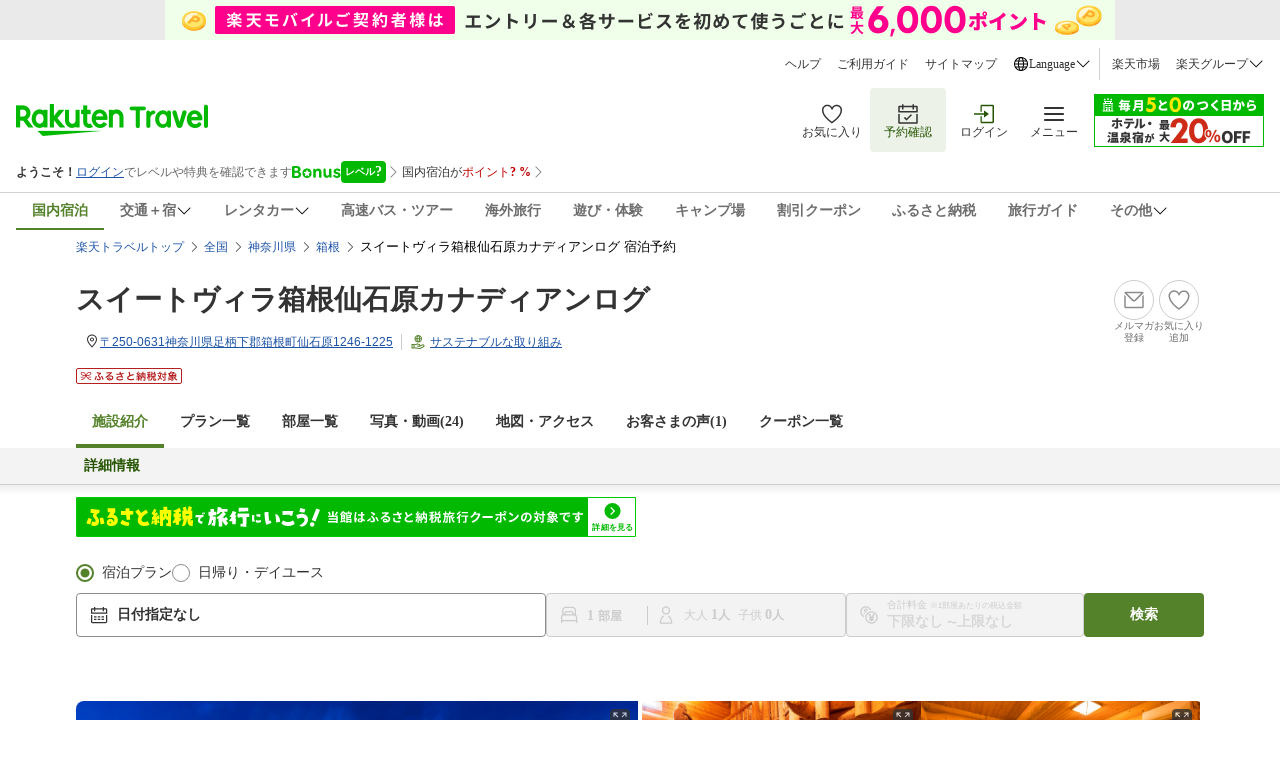

--- FILE ---
content_type: text/css
request_url: https://img.travel.rakuten.co.jp/share/themes/hotel/css/trvl_htl_base.css?_=20230901
body_size: 3205
content:
@charset "utf-8";
/*施設ページ・基本部分：shirato（2015.10.06）*/


/*ページ内リンク*/

div.baseInfoMenu {
    color:#333333;
    font-size:82%;
    margin-bottom:1em;
    margin-left:auto;
    margin-right:auto;
}
div.baseInfoMenu ul {
    padding-bottom:5px;
    padding-left:0;
    padding-right:0;
    padding-top:0;
    text-align:center;
}
div.baseInfoMenu ul li {
    display:inline;
    padding: 0 0.4em 0 0.4em;
    zoom:1;
    white-space:nowrap;
    list-style-type:none;
    border-right:1px solid #ADADAD;
    line-height: 1.2;
}
div.baseInfoMenu ul li.menuListLast {
    border:none;
}

div#htlCntntArea h2#pageTitle{
    margin: 8px 0;
}

/*詳細情報*/
div#detailArea{
    margin: 0 0 10px 0;
}
div#detailArea p#hotelOutline{
    margin: 0 0 5px 0;
    font-size: 90%;
    font-weight: bold;
}

div#detailArea dl#hotelPhotos{
    margin: 0 0 10px 0;
}

div#detailArea dl#hotelPhotos dd ul{
    margin: 0 auto;
}

div#detailArea dl#hotelPhotos dd ul li{
    float: left;
    list-style-type: none;
    margin: 0 0 6px 28px;
    padding: 8px;
    width: 280px;
    border: 1px solid #CCCCCC;
    text-align: center;
    vertical-align: middle;
    visibility: hidden;
}
*html div#detailArea dl#hotelPhotos dd ul li{/*for IE6 hack*/
    
}

div#detailArea dl#hotelPhotos dd ul li.primary{
    margin: 0 0 6px 0;
}

div.hotelInfo{
    clear: both;
    width: 930px;
    margin: 0 0 15px 0;
    padding: 10px;
    background-repeat: no-repeat;
    background-position: top;
}

div.hotelInfo p.hotelName{/*フッターの施設基本情報*/
    clear: both;
    width: 930px;
    margin: -3px 0 5px 0;
    font-size: 90%;
}

div.hotelInfo dl{
    float: left;
    margin: 0;
    font-size: 82%;
}

div.hotelInfo dl dt{
    float: left;
    margin: 0 ;
    padding: 0 0 0 1em;
    background-image: url(https://img.travel.rakuten.co.jp/share/themes/hotel/images/list_markD.gif);
    background-repeat: no-repeat;
    background-position: 2px 5px;
}
div.hotelInfo dl dd{
    margin: 0 ;
    padding: 0 0 0 10px;
    line-height: 1.1;
}
div.hotelInfo dl dd img{
    vertical-align: -3px;
}
div.hotelInfo dl.primary{
    width: 300px;
}
div.hotelInfo dl.secondary{
    width: 510px;
}
div.hotelInfo dl.primary dt{
    width: 3em;
}
div.hotelInfo dl.secondary dt{
    width: 7em;
}
div.hotelInfo dl.primary dd{
    margin: 0 0 5px 3em;
}
div.hotelInfo dl.secondary dd{
    margin: 0 0 5px 7em;
}
div.hotelInfo dl.primary dd ul{/*地図ボタン*/
    margin: 5px;
}
div.hotelInfo dl.primary dd ul li{/*地図ボタン*/
    display: inline;
    padding: 0 5px 0 0;
}
div.hotelInfo p.hotelCode{/*QRコード*/
    float: right;
    width: 86px;
    padding: 5px;
    border: 1px solid #CCCCCC;
    background-color: #FFFFFF;
    text-align:center;
}

div.hotelInfo div.boxAd{/* 広告 */
    clear:both;
    text-align:left;
    padding: 5px;
}
div.hotelInfo div.boxAd a{/* 広告 */
    display:inline-block;
}
div.hotelInfo div.boxAd img{/* 広告 */
    float:left;
    margin-right:5px;
}
div.hotelInfo div.boxAd span{/* 広告 */
    float:left;
    font-size:82%;
    line-height:1.4;
    width:14em;
    cursor:pointer;
}
/* 広告 */
div.hotelNote{
    clear: both;
    margin: 0 0 10px 0;
}
div.hotelNote h3{
    margin: 0 0 5px 0;
    padding: 0 0 0 6px;
    background-repeat: no-repeat;
    background-position: 0 0;
}
div.hotelNote div.noteList{
    width: 938px;
    margin: 0 0 10px 0;
    padding: 5px;
}
div.hotelNote div.noteList ul{
    margin: 0;
}
div.hotelNote div.noteList ul li{
    float: left;
    width: 170px;
    margin: 3px 5px 3px 0;
    padding: 0 0 0 10px;
    list-style-type: none;
    font-size: 78%;
    background-image: url(https://img.travel.rakuten.co.jp/share/themes/hotel/images/list_mark.gif);
    background-repeat: no-repeat;
    background-position: 2px 5px;
}
div.hotelNote div.noteList p{
    margin: 10px 0 0 0;
    font-size: 82%;
}
div.hotelNote div.noteList p#roomCapacity{
    margin: 0 0 3px 0;
    padding: 0 0 3px 3px;
    background-image: url(https://img.travel.rakuten.co.jp/share/themes/hotel/images/line_stripe.gif);
    background-repeat: repeat-x;
    background-position: bottom;
}

div.hotelNote table{
    width: 950px;
    margin: 0 0 0 0;
    border-collapse: collapse;
    font-size: 82%;
    line-height: 1.1;
}
div.hotelNote table th{
    width: 110px;
    padding: 8px 5px;
    color: #FFFFFF;
    font-weight: normal;
    text-align: left;
    vertical-align: top;
}
div.hotelNote table td{
    padding: 8px 5px 5px 5px;
    text-align: left;
    vertical-align: top;
}
div.hotelNote table td dl dt{
    float: left;
    width: 3em;
}
div.hotelNote table td dl dd{
    margin: 0 0 0 3em;
}
div.hotelNote table td dl.kankoList dt{
    float: none;
    width: auto;
    margin: 0 0 5px 0;
}
div.hotelNote table td dl.kankoList dd{
    margin: 0 0 5px 0;
}
div.hotelNote table td dl.kankoList dd ul li{
    width: 380px;
    padding: 0 0 5px 20px;
    background-image: url(https://img.travel.rakuten.co.jp/share/themes/hotel/images/list_mark.gif);
    background-repeat: no-repeat;
    background-position: 7px 5px;
}
div.hotelNote table td dl.kankoList dd ol{
    margin: 0;
    padding: 0;
}
div.hotelNote table td dl.kankoList dd ol li{
    float: left;
    width: 380px;
    padding: 0 0 5px 20px;
    background-repeat: no-repeat;
    background-position: 1px 1px;
    list-style-type: none;
}
div.hotelNote table td dl.kankoList dd ol li.kankoRank1{ background-image: url(https://img.travel.rakuten.co.jp/share/themes/hotel/images/list_rank1.gif);}
div.hotelNote table td dl.kankoList dd ol li.kankoRank2{ background-image: url(https://img.travel.rakuten.co.jp/share/themes/hotel/images/list_rank2.gif);}
div.hotelNote table td dl.kankoList dd ol li.kankoRank3{ background-image: url(https://img.travel.rakuten.co.jp/share/themes/hotel/images/list_rank3.gif);}
div.hotelNote table td dl.kankoList dd ol li.kankoRank4{ background-image: url(https://img.travel.rakuten.co.jp/share/themes/hotel/images/list_rank4.gif);}
div.hotelNote table td dl.kankoList dd ol li.kankoRank5{ background-image: url(https://img.travel.rakuten.co.jp/share/themes/hotel/images/list_rank5.gif);}

div.hotelNote table td dl.skiList{
    clear: both;
    float: left;
    margin-top: 10px;
}
div.hotelNote table td dl.skiList dt{
    float: none;
    width: auto;
    margin: 0 0 5px 0;
}
div.hotelNote table td dl.skiList dd{
    margin: 0;
}
div.hotelNote table td dl.skiList dd ul li{
    width: 380px;
    padding: 0 0 5px 20px;
    background-image: url(https://img.travel.rakuten.co.jp/share/themes/hotel/images/list_mark.gif);
    background-repeat: no-repeat;
    background-position: 7px 5px;
}
div.hotelNote table td dl.skiList span{
    font-size: 82%;
    padding-left: 20px;
}

div.hotelNote table td ul li{
    float: left;
    padding: 0 1em 5px 0;
    list-style-type: none;
    font-size: 100%;
}
div.hotelNote table td ul.arrange li{
    width: 140px;
    padding: 0 1em 5px 20px;
    background-image: url(https://img.travel.rakuten.co.jp/share/themes/hotel/images/list_mark.gif);
    background-repeat: no-repeat;
    background-position: 12px 5px;
}
div.hotelNote table td ul li del{
    color: #999999;
}

/*温泉・ペット宿泊情報*/
div#petArea,
div#onsenArea{
    clear: both;
    width: 950px;
    margin: 0 ;
    padding: 8px 0 0 0;
    background-repeat: no-repeat;
    background-position: top;
}

div#onsenArea p#onsenLead{
    margin: 0 6px 5px 10px;
    color: #437617;
    font-size: 90%;
    font-weight: bold;
}

div#petArea p#petTxt,
div#onsenArea p#onsenTxt{
    float: left;
    width: 250px;
    margin: 0 0 5px 0;
    padding: 0 0 0 10px;
    font-size: 82%;
    line-height: 1.3;
}

div#petArea ul#petPhotos,
div#onsenArea ul#onsenPhotos{
    float: right;
    width: 684px;
    margin: 0 0 5px 0;
    padding: 0 6px 0 0;
}
div#petArea ul#petPhotos li,
div#onsenArea ul#onsenPhotos li{
    float: left;
    width: 210px;
    padding: 5px;
    margin: 0 0 0 6px;
    list-style-type: none;
    border: 1px solid #CCCCCC;
    background-color: #FFFFFF;
    text-align: center;
    visibility: hidden;
}
*html div#petArea ul#petPhotos li,
*html div#onsenArea ul#onsenPhotos li{
    margin: 0 0 0 3px;
}

div.hotelNote ul#petCategory li{
    width: 90px;
    margin: 0 6px 3px 0;
    padding: 0;
    border: 1px solid #CCCCCC;
    text-align: center;

}
*html div.hotelNote ul#petCategory li{
    margin: 0 3px 0 0;
}
div.hotelNote ul#petCategory li span{
    display: block;
    margin: 0;
    padding: 3px 3px 35px 3px;
    background-repeat: no-repeat;
    background-position: bottom center;
}
div.hotelNote ul#petCategory li.pet01 span{ background-image:url(https://img.travel.rakuten.co.jp/share/themes/hotel/images/pet_icon01.gif);}/*小型犬*/
div.hotelNote ul#petCategory li.pet02 span{ background-image:url(https://img.travel.rakuten.co.jp/share/themes/hotel/images/pet_icon02.gif);}/*中型犬*/
div.hotelNote ul#petCategory li.pet03 span{ background-image:url(https://img.travel.rakuten.co.jp/share/themes/hotel/images/pet_icon03.gif);}/*大型犬*/
div.hotelNote ul#petCategory li.pet04 span{ background-image:url(https://img.travel.rakuten.co.jp/share/themes/hotel/images/pet_icon04.gif);}/*超大型犬*/
div.hotelNote ul#petCategory li.pet05 span{ background-image:url(https://img.travel.rakuten.co.jp/share/themes/hotel/images/pet_icon05.gif);}/*猫*/
div.hotelNote ul#petCategory li.pet06 span{ background-image:url(https://img.travel.rakuten.co.jp/share/themes/hotel/images/pet_icon06.gif);}/*小動物*/

div.hotelNote ul#petCategory li del{
    display: block;
    color: #999999;
    margin: 0;
    padding: 3px 3px 35px 3px;
    background-repeat: no-repeat;
    background-position: bottom center;
    /*text-decoration: none;*/
}
div.hotelNote ul#petCategory li.pet01 del{ background-image:url(https://img.travel.rakuten.co.jp/share/themes/hotel/images/pet_icon01_none.gif);}/*小型犬*/
div.hotelNote ul#petCategory li.pet02 del{ background-image:url(https://img.travel.rakuten.co.jp/share/themes/hotel/images/pet_icon02_none.gif);}/*中型犬*/
div.hotelNote ul#petCategory li.pet03 del{ background-image:url(https://img.travel.rakuten.co.jp/share/themes/hotel/images/pet_icon03_none.gif);}/*大型犬*/
div.hotelNote ul#petCategory li.pet04 del{ background-image:url(https://img.travel.rakuten.co.jp/share/themes/hotel/images/pet_icon04_none.gif);}/*超大型犬*/
div.hotelNote ul#petCategory li.pet05 del{ background-image:url(https://img.travel.rakuten.co.jp/share/themes/hotel/images/pet_icon05_none.gif);}/*猫*/
div.hotelNote ul#petCategory li.pet06 del{ background-image:url(https://img.travel.rakuten.co.jp/share/themes/hotel/images/pet_icon06_none.gif);}/*小動物*/

/*写真を見る*/
dl.photoArea{
    margin: 0 0 15px 0;
}
dl.photoArea dt{
    margin: 0 0 5px 0;
    padding: 0 0 0 9px;
    background-repeat: no-repeat;
    background-position: 0 5px;
    font-size: 90%;
    font-weight: bold;
    color: #444444;
}
dl.photoArea dd ul{
    margin: 0 0 10px 18px;
}
dl.photoArea dd ul li{
    float: left;
    width: 210px;
    padding: 6px;
    margin: 0 6px 6px 0;
    border: 1px solid #CCCCCC;
    text-align: center;
    list-style-type: none;
    visibility: hidden;
}
dl.photoArea dd ul li img{
    margin: 0 0 3px 0;
}
dl.photoArea dd ul li span{
    display: block;
    font-size: 82%;
    line-height: 1.1;
    text-align: center;
}

/*エラー画面*/
div#errorArea{
    clear: both;
    margin: 0 0 15px 0;
    padding: 150px 0;
}
div#errorArea p{
    text-align: center;
    font-size: 100%;
    line-height: 1.2;
}
div#errorArea p.nonRegistration{/*現在予約可能なプランがありません*/
    color: #CC0000;
}
div#errorArea p.during{/*登録作業中*/
}
div#errorArea p.notFound{/*条件にあうプランがなかった場合*/
}

/*スクロール地図*/
div#mapImage{
    margin: 0 auto;
}

/*国内・海外の色分け*/
div.RthDomestic div#detailArea p#hotelOutline{ color:#437617;}
div.RthForeign div#detailArea p#hotelOutline { color:#3C69A4;}

div.RthDomestic div.hotelInfo{ background-image:url(https://img.travel.rakuten.co.jp/share/themes/hotel/images/info_bgD.gif);}
div.RthForeign div.hotelInfo{ background-image:url(https://img.travel.rakuten.co.jp/share/themes/hotel/images/info_bgF.gif);}

div.RthDomestic div.hotelInfo p.hotelName{ color:#437617;}
div.RthForeign div.hotelInfo p.hotelName{ color:#3C69A4;}

div.RthDomestic div.hotelInfo dl dt{ background-image:url(https://img.travel.rakuten.co.jp/share/themes/hotel/images/list_markD.gif);}
div.RthForeign div.hotelInfo dl dt{ background-image:url(https://img.travel.rakuten.co.jp/share/themes/hotel/images/list_markF.gif);}

div.RthDomestic div.hotelNote h3{ background-image:url(https://img.travel.rakuten.co.jp/share/themes/hotel/images/list_subtitleD.gif);}
div.RthForeign div.hotelNote h3{ background-image:url(https://img.travel.rakuten.co.jp/share/themes/hotel/images/list_subtitleF.gif);}

div.RthDomestic div.hotelNote div.noteList{ border: 1px solid #70A230;}
div.RthForeign div.hotelNote div.noteList{ border: 1px solid #5085C5;}

div.RthDomestic div.hotelNote table th{
    border-top   : 1px solid #70A230;
    border-left  : 1px solid #70A230;
    border-bottom: 1px solid #70A230;
    background-color: #95CD67;
}
div.RthForeign div.hotelNote table th{
    border-top   : 1px solid #5085C5;
    border-left  : 1px solid #5085C5;
    border-bottom: 1px solid #5085C5;
    background-color: #87BCFA;
}

div.RthDomestic div.hotelNote table td{
    border-top   : 1px solid #70A230;
    border-right : 1px solid #70A230;
    border-bottom: 1px solid #70A230;
}
div.RthForeign div.hotelNote table td{
    border-top   : 1px solid #5085C5;
    border-right : 1px solid #5085C5;
    border-bottom: 1px solid #5085C5;
}

div.RthDomestic div.hotelNote table td span.delimiter{
    padding:0px 5px 0px 5px;
    color:#70A230;
}

div#petArea,
div#onsenArea{ background-image:url(https://img.travel.rakuten.co.jp/share/themes/hotel/images/info_bgD.gif);}

div.RthDomestic dl.photoArea dt{ background-image:url(https://img.travel.rakuten.co.jp/share/themes/hotel/images/list_markD.gif);}
div.RthForeign dl.photoArea dt{ background-image:url(https://img.travel.rakuten.co.jp/share/themes/hotel/images/list_markF.gif);}

div.RthDomestic div.hotelNote table.frameSingle td {
    border-left  : 1px solid #70A230;
    }
    
/* Photo Gallery 追加　2011.07.27 Temporary Action */

dl.photoCategory{
    float:left;
    margin:0 0 15px;
    padding:0;
    width:430px;
}
dl.photoCategory dt{
    height:0;
    overflow:hidden;
    position:absolute;
    width:0;
}
dl.photoCategory dd {
    margin:0;
    padding:0 0 0 15px;
}
dl.photoCategory dd ul{
    list-style-type:none;
    margin:0;
    padding:0;
    font-size:82%;
}
dl.photoCategory dd ul li{
    float:left;
    margin-right:10px;
}
dl.photoCategory dd ul li a span{
    word-break:keep-all;
}

/*写真を見る*/
dl.photoArea{
    clear:both;
    margint-top:5px;
}

/* 02.04 */
dl.photoArea dt{
    color:#444444;
    background-image:url("https://img.travel.rakuten.co.jp/share/themes/hotel/images/menu_bg.gif");
    background-position:left -20px;
    background-repeat:repeat-x;
    background-color:#E3E9F1;
    border-style:solid;
    border-width:0 0 0 5px;
    font-size:90%;
    font-weight:bold;
    margin:0 15px 10px;
    padding:3px 10px;
}
dl.photoArea dd ul{
    margin: 0 0 10px 18px;
}
dl.photoArea dd ul li{
    float: left;
    width: 210px;
    padding: 6px;
    margin: 0 6px 6px 0;
    border: 1px solid #CCCCCC;
    text-align: center;
    list-style-type: none;
    visibility: hidden;
}
dl.photoArea dd ul li img{
    margin: 0 0 3px 0;
}
dl.photoArea dd ul li a:visited:hover img,
dl.photoArea dd ul li a:link:hover img { /* マウスオーバー */
    filter:alpha(opacity=80); /*IE*/
    -moz-opacity:0.80; /*FF*/
    opacity:0.80;
}
dl.photoArea dd ul li span{
    display: block;
    font-size: 82%;
    line-height: 1.1;
    text-align: center;
}
/*pagetop*/

p.listPagetop{
    text-align:right;
    margin-bottom:5px
}

/*国内・海外の色分け*/

div.RthDomestic dl.photoArea dt{
    border-left  : 5px solid #658F42;
}
div.RthForeign dl.photoArea dt{
    border-left  : 5px solid #5284C5
}

/*Prepare for Special banner */
div.hotelInfo .boxAd{
  display: none;
}


--- FILE ---
content_type: application/javascript
request_url: https://trv.r10s.jp/share/rtl/js/amd/navigation.j3.6.0.amd.js?_=1768235527926
body_size: 1974
content:
/*!
 * Copyright (c) Rakuten, Inc 2023
 * All Rights Reserved.
 *
 */
recipe.define("rtl.navigation.j3_6_0",["jQuery","rtl.util.toggle.j3_6_0","rtl.util.object","rtl.util.cookie","rtl.util.agent","rtl.util.events","jQuery.fn.tmpl","rtl.widget.pbox","rtl.Dserv.j3_6_0","spbnr.j3_6_0"],function(a,b,c,d,e,f,g,h,i,j){"use strict";return this.rtl||(rtl={}),this.rtl.navigation||function(a){var b=function(b){a.ajax({url:"//trv.r10s.jp/share/rtl/config/header.square.config.js",dataType:"jsonp",jsonpCallback:"headerSquareBanner",success:function(a){b.attr("href",a.href),b.find("img").attr("src",a.img).attr("alt",a.alt)}})};rtl.navigation=function(){new rtl.util.toggle({action:"#rt-lang-link-a",container:"#rt-lang-box",closeOutside:!0,toggle:!1}),new rtl.util.toggle({action:"#rt-nav-link-a",container:"#rt-nav-box",closeOutside:!0,toggle:!0,toggleClass:"rt-hide",type:"class"});var c=a("#rt-service-hidden"),d=c.val(),e=a("#rt-header-square-banner");if(d&&"default"!==d?e.length&&a.ajax({url:"//trv.r10s.jp/share/rtl/config/header.square."+d+".config.js",dataType:"jsonp",jsonpCallback:"headerSquareServiceBanner",success:function(a){var c=(new Date).getTime(),d=new Date(a.start).getTime(),f=new Date(a.end).getTime();a.start&&a.end&&c>=d&&c<=f?(e.attr("href",a.href),e.find("img").attr("src",a.img).attr("alt",a.alt)):b(e)},error:function(){b(e)}}):e.length&&b(e),d&&a.ajax({url:"//trv.r10s.jp/share/rtl/config/header.wide."+d+".config.js",dataType:"jsonp",jsonpCallback:"headerWideServiceBanner",success:function(b){var c=(new Date).getTime(),d=new Date(b.start).getTime(),e=new Date(b.end).getTime();if(b.end&&b.start&&c>=d&&c<=e){var f=a("<div class='rt-wide-banner-pc'><a id='rt-wide-banner'><img></a></div>");a(".rt-header").before(f),f.find("a").attr("href",b.href),f.find("img").attr("src",b.img).attr("alt",b.alt)}}}),a("#rt-nav-box .rt-nav-down").on("mouseenter",function(){a(this).addClass("rt-nav-hover")}).on("mouseleave",function(){a(this).removeClass("rt-nav-hover")}),a("#pbox-container").length){var f=rtl.widget.pbox.consts;rtl.widget.pbox.init({id:{root:"pbox-container"},before:function(a){var b=a&&a.head?a.head.status:f.status.error;return b==f.status.error||b==f.status.maintenance?this.notLoggedIn(a):this.loggedIn(a)},after:function(){var b,c=a("#memberDetail"),d=a("#rt-btn-info"),e=a("div.close",c),f=a("li.memberMenu",c),g=a("li.serviceMenu",c),h=a("#serviceInfo"),i=a("#statusInfo"),j=a(document.body),k=a(window),l=a("html");c.appendTo(document.body),d.on("click",function(){b=k.scrollTop(),c.show(),setTimeout(function(){c.addClass("open")},1),f.trigger("click")}),e.on("click",function(){setTimeout(function(){c.removeClass("open"),j.css({height:"","overflow-y":"auto"}),l.css({height:"","overflow-y":"auto"})},1)}),f.on("click",function(){a(this).addClass("open"),g.removeClass("open"),h.hide(),i.show()}),g.on("click",function(){a(this).addClass("open"),f.removeClass("open"),i.hide(),h.show()}),c.hide(),c.on("webkitTransitionEnd",function(){c.hasClass("open")?(c.css({"min-height":k.height()+"px"}),j.css({height:c.height()+"px","overflow-y":"hidden"}),l.css({height:"100%","overflow-y":"auto"})):c.hide()}),a("#pbox-container").append(a("#memberHeader"))},notLoggedIn:function(a){a=a||{body:{}},this.id.template="pbox-nologin";var b="https://auth.travel.rakuten.co.jp/fwd/memberDispatcher/staticPageLogin?__event=ID01_001_001&service_id=t01&return_url=cgi-bin/rakuten_id_reference&f_next_url=";return b+=location.href.split(/[?#]/)[0],b+=location.search,a.body.redirect=b,a},loggedIn:function(a){this.id.template="pbox-member";var b,c,d,e,g,h=a.body.rank,i=h==f.rank.diamond.code?"diamond":h==f.rank.platina.code?"platinum":h==f.rank.gold.code?"gold":h==f.rank.silver.code?"silver":"regular",j=h==f.rank.diamond.code?"ダイヤモンド会員":h==f.rank.platina.code?"プラチナ会員":h==f.rank.gold.code?"ゴールド会員":h==f.rank.silver.code?"シルバー会員":"レギュラー会員";return a.body.userRank=i,a.body.kaiinRank=j,b=f.rank.gold.code<=h?"//img.travel.rakuten.co.jp/image/tr/userm/xu/txgE7/?scid=wi_ich_privatesales_TOP&lid=topC_login_box":"",a.body.loadPrivateFile=b,c=a.body.point?parseInt(a.body.point,10):0,d=a.body.temporaryPoint?parseInt(a.body.temporaryPoint,10):0,e=a.body.limitedTermPoint?parseInt(a.body.limitedTermPoint,10):0,g=a.body.rakutenCache?parseInt(a.body.rakutenCache,10):0,a.body.totalPoint=rtl.widget.pbox.viewHelper.numSeparate3Format(c+d+e+g),a.body.pointrCash=g,a}})}rtl.util.agent.isSmartView()?(new rtl.Dserv).addSwitchToPcPage():rtl.util.agent.isSmartPhone()?(new rtl.Dserv).addSwitchToMbPage():a("#rt-switch-device").hide()},a(function(){rtl.isNotExecuteAutomatically||rtl.navigation()})}(a),rtl.navigation});
//# sourceMappingURL=navigation.j3.6.0.amd.map

--- FILE ---
content_type: application/javascript;charset=UTF-8
request_url: https://icon.travel.rakuten.co.jp/iconapi/getPreferredHotel.do?callback=jQuery36006244744341121828_1769383073473&hotelNumber=181670&_=1769383073474
body_size: 90
content:
jQuery36006244744341121828_1769383073473({"status":"Success","isPreferred":false})

--- FILE ---
content_type: application/javascript;charset=UTF-8
request_url: https://icon.travel.rakuten.co.jp/iconapi/searchIconApi.do?callback=jQuery36006244744341121828_1769383073475&hotelList=181670&hotelPlanList=&service=&_=1769383073476
body_size: 86
content:
jQuery36006244744341121828_1769383073475({"status":"NotFound","result":null})

--- FILE ---
content_type: application/javascript;charset=UTF-8
request_url: https://hotel.travel.rakuten.co.jp/hplan/searchHotelMemberBenefit?hotelNo=181670&callback=jQuery36006244744341121828_1769383073473&_=1769383073484
body_size: 47
content:
jQuery36006244744341121828_1769383073473({"status":{"success":true,"code":null,"message":null},"data":null})

--- FILE ---
content_type: image/svg+xml
request_url: https://trvimg.r10s.jp/share/common/images/bed_icon_active.svg
body_size: 493
content:
<svg viewBox="0 0 20 20" fill="none" xmlns="http://www.w3.org/2000/svg">
<path fill-rule="evenodd" clip-rule="evenodd" d="M3.125 12.3454C3.125 11.3116 3.96625 10.4704 5 10.4704H15C16.0337 10.4704 16.875 11.3116 16.875 12.3454V14.9998H3.125V12.3454ZM13.6937 9.22038H6.30625C6.47687 8.14288 7.03625 7.22725 7.38687 7.22725H12.6137C12.9644 7.22725 13.5231 8.14288 13.6937 9.22038ZM4.375 4.99975C4.375 3.966 5.21625 3.12475 6.25 3.12475H13.75C14.7837 3.12475 15.625 3.966 15.625 4.99975V9.28413C15.4231 9.24226 15.2144 9.22038 15 9.22038H14.9587C14.7662 7.70538 13.9094 5.97725 12.6137 5.97725H7.38687C6.09187 5.97725 5.23437 7.70538 5.04125 9.22038H5C4.78562 9.22038 4.57687 9.24226 4.375 9.28413V4.99975ZM3.125 18.1248V16.2498H16.875V18.1248H18.125V12.3454C18.125 11.3285 17.6294 10.4323 16.875 9.86101V4.99975C16.875 3.27663 15.4731 1.87476 13.75 1.87476H6.25C4.52687 1.87476 3.125 3.27663 3.125 4.99975V9.86101C2.37063 10.4323 1.875 11.3285 1.875 12.3454V18.1248H3.125Z" fill="#333333"/>
</svg>

--- FILE ---
content_type: text/javascript;charset=UTF-8
request_url: https://ashiato.travel.rakuten.co.jp/ashiato/domesticHotelBrowseWithRecommend/take?callback=jQuery36006244744341121828_1769383073478&_=1769383073482
body_size: 1283
content:
jQuery36006244744341121828_1769383073478({"browsed":[{"hotelImageUrl":"https://trvimg.r10s.jp/share/image_up/181670/origin/424676b8c0f9d8b880761b6d588508c4d73be047.47.9.26.3.jpg?fit=inside|408:231&interpolation=lanczos-none","name":"スイートヴィラ箱根仙石原カナディアンログ","no":"181670"}],"recommended":[{"hotelImageUrl":"https://trvimg.r10s.jp/share/image_up/188440/origin/4d1589b49c313eea2ca33ae03c0e0ac42ee34d61.47.9.26.3.jpg?fit=inside|408:231&interpolation=lanczos-none","name":"スタジオーネ箱根彫刻の森","no":"188440"},{"hotelImageUrl":"https://trvimg.r10s.jp/share/image_up/184093/origin/173469f803791ff3f406324e38862d197802e303.47.9.26.3.jpg?fit=inside|408:231&interpolation=lanczos-none","name":"ＶＩＬＬＡ　ＨＡＫＯＮＥ　湖空","no":"184093"},{"hotelImageUrl":"https://trvimg.r10s.jp/share/image_up/193499/origin/ef8e6086eef54054d5ba73893380dfa6d4c289d7.47.9.26.3.jpg?fit=inside|408:231&interpolation=lanczos-none","name":"箱根　リゾート　ｙａｍａｋｉ","no":"193499"},{"hotelImageUrl":"https://trvimg.r10s.jp/share/image_up/189258/origin/19c0ea79d2b8a40ef87bccf25bb1a12a7cba6cc1.47.9.26.3.jpg?fit=inside|408:231&interpolation=lanczos-none","name":"Ｆｏｒｅｓｔ　Ｓｕｉｔｅ　Ｈａｋｏｎｅ　Ｓｅｎｇｏｋｕｈａｒａ","no":"189258"},{"hotelImageUrl":"https://trvimg.r10s.jp/share/image_up/182038/origin/a6ed3794436ac5f749caf7df2b1b4cf55b245b84.47.9.26.3.jpg?fit=inside|408:231&interpolation=lanczos-none","name":"ライフリゾートＴｏｋｉ仙石原","no":"182038"},{"hotelImageUrl":"https://trvimg.r10s.jp/share/image_up/183511/origin/0909a42a6f5c4b20418a804692291091a8834512.47.9.26.3.jpg?fit=inside|408:231&interpolation=lanczos-none","name":"郷隅美悦（ＫＹＯ　ＧＵ　ＢＩ　ＥＴＳＵ）","no":"183511"},{"hotelImageUrl":"https://trvimg.r10s.jp/share/image_up/188364/origin/fba32922366c1c3291374a564c2c22f87182cda3.47.9.26.3.jpg?fit=inside|408:231&interpolation=lanczos-none","name":"プライベートリゾート芦ノ湖","no":"188364"},{"hotelImageUrl":"https://trvimg.r10s.jp/share/image_up/192399/origin/c566ea5e21e9169ba9139ee970d8563f8dbf8b88.47.9.26.3.jpg?fit=inside|408:231&interpolation=lanczos-none","name":"Ｖｉｌｌａ　Ｔｏｍｂｏ　Ｈａｋｏｎｅ","no":"192399"},{"hotelImageUrl":"https://trvimg.r10s.jp/share/image_up/194068/origin/7bb973a0966632132ac40c02d6a3548c65301a96.47.9.26.3.jpg?fit=inside|408:231&interpolation=lanczos-none","name":"雅・仙石原　温泉別荘　＾","no":"194068"},{"hotelImageUrl":"https://trvimg.r10s.jp/share/image_up/183509/origin/3d6597f9d50279854b12a1ef0e77b9f92def333e.47.9.26.3.jpg?fit=inside|408:231&interpolation=lanczos-none","name":"ＳＹＬＡ　ＨＯＴＥＬ　箱根強羅　ＷＥＳＴ","no":"183509"},{"hotelImageUrl":"https://trvimg.r10s.jp/share/image_up/181169/origin/572340835a9f4e524008739e52988ff7ae2686b1.47.9.26.3.jpg?fit=inside|408:231&interpolation=lanczos-none","name":"ホテル仙石原５３３","no":"181169"},{"hotelImageUrl":"https://trvimg.r10s.jp/share/image_up/188443/origin/4238ba2e555d8cfd723bb2b768bd5f1a900d96ba.47.9.26.3.jpg?fit=inside|408:231&interpolation=lanczos-none","name":"箱根芦ノ湖　美景館","no":"188443"},{"hotelImageUrl":"https://trvimg.r10s.jp/share/image_up/191868/origin/e6a4e8b0f053393d91bc6b2ddf0646198e0d9e29.47.9.26.3.jpg?fit=inside|408:231&interpolation=lanczos-none","name":"Ｈａｋｏｎｅ　Ａｓｈｉｎｏｋｏ　Ｌａｋｅｓｉｄｅ　Ｒｅｓｏｒｔ","no":"191868"},{"hotelImageUrl":"https://trvimg.r10s.jp/share/image_up/196203/origin/ef2d4cc92383a08f24217c5d1f6b2af0887b9051.47.9.26.3.jpeg?fit=inside|408:231&interpolation=lanczos-none","name":"Ｐ＇ｓ　Ｗｏｏｄ　箱根仙石原","no":"196203"},{"hotelImageUrl":"https://trvimg.r10s.jp/share/image_up/194951/origin/fabdb51b17a6f55a696e19235fbd82bdc5c83427.47.9.26.3.jpg?fit=inside|408:231&interpolation=lanczos-none","name":"Ａ－ｆｒａｍｅ箱根強羅　＾","no":"194951"}]})

--- FILE ---
content_type: application/javascript
request_url: https://trv.r10s.jp/share/themes/hotel/js/amd/pc.room.photo.gallery.amd.js?_=1768235527926
body_size: 1067
content:
/*!
 * Copyright (c) Rakuten, Inc 2023
 * All Rights Reserved.
 *
 */
recipe.define("pc.room.photo.gallery",["jQuery"],function(a){return this.pc||(pc={}),this.pc.room||(pc.room={}),this.pc.room.photo||(pc.room.photo={}),pc.room.photo.gallery=function(){this.roomTypeImgContainer=$("[data-room-type-img-wrap]"),this.roomSliderImg=".rm-swiper-img-main",this.noRoomTypePhotoContainer=".rm-no-photo-wrapper",this.withRoomTypePhotoContainer=".rm-with-photo-wrapper",this.init=function(){this.checkAllRoomTypePhotoCount()},this.checkAllRoomTypePhotoCount=function(){function a(a,c,d){if(!a)return void console.error("Error: No registered `data-room-type-img-wrap` room type element");if(c){const e=a.find(b.withRoomTypePhotoContainer);e&&!e.hasClass("rm-type-ui-enabled")&&(e.addClass("rm-type-ui-enabled"),""!==d&&void 0!==d&&b.initSliderInstance(d,c))}else a.find(b.noRoomTypePhotoContainer).addClass("rm-type-ui-enabled")}const b=this;b.roomTypeImgContainer.each(function(c,d){const e=$(d).find(b.roomSliderImg),f=e.length,g=$(d).data("room-type-img-wrap");a($(d),f,g)})},this.initSliderInstance=function(a,b){const c="#rm-slider-main-"+a,d="#rm-slider-thumb-"+a,e=".swiper-button-prev",f=".swiper-button-next",g=".swiper-pagination",h=".pop-up-display",i=new Swiper(d,{mousewheel:!0,freeMode:!0,spaceBetween:4,slidesPerView:5,direction:"horizontal",watchSlidesVisibility:!0,watchSlidesProgress:!0});i.mousewheel.enable();const j=new Swiper(c,{allowTouchMove:!1,preventClicks:!1,preventClicksPropagation:!1,loop:!0,navigation:{nextEl:f,prevEl:e},pagination:{el:".swiper-pagination",type:"fraction"},thumbs:{swiper:i},on:{init:function(){b<=1&&($(c).find(e).hide(),$(c).find(f).hide(),$(c).find(g).hide(),$(d).hide())},click:function(a){const b="media-thumbnail",c=$(a.target).closest("."+b);if(c.attr("class")===b){const d=c.children(".thumbnail").attr("name");mediaInfo.response=mediaInfoList[d],rtl.widget.video.createPopup(window.mediaInfo,c,function(){const a=918,b=516;$(h).each(function(){const c=$(this).children("img"),d=c.width()/c.height()>=a/b;c.css(d?{width:a}:{height:b})})})}}}});j.on("slideChange",function(){j.slideToLoop(j.realIndex)})}},pc.room.photo.gallery});
//# sourceMappingURL=pc.room.photo.gallery.amd.map

--- FILE ---
content_type: application/javascript
request_url: https://trv.r10s.jp/share/recipe/js/recipe.js
body_size: 7632
content:
/*!
 * Recipe.js  Cook your javascript with recipe.js
 * Author     sideroad
 * License    MIT
 *
 * Version    4.0.0
 * https://github.com/sideroad/recipe/
 */
!function(){var a;/*!
 *
 * Copyright 2009-2012 Kris Kowal under the terms of the MIT
 * license found at http://github.com/kriskowal/q/raw/master/LICENSE
 *
 * With parts by Tyler Close
 * Copyright 2007-2009 Tyler Close under the terms of the MIT X license found
 * at http://www.opensource.org/licenses/mit-license.html
 * Forked at ref_send.js version: 2009-05-11
 *
 * With parts by Mark Miller
 * Copyright (C) 2011 Google Inc.
 *
 * Licensed under the Apache License, Version 2.0 (the "License");
 * you may not use this file except in compliance with the License.
 * You may obtain a copy of the License at
 *
 * http://www.apache.org/licenses/LICENSE-2.0
 *
 * Unless required by applicable law or agreed to in writing, software
 * distributed under the License is distributed on an "AS IS" BASIS,
 * WITHOUT WARRANTIES OR CONDITIONS OF ANY KIND, either express or implied.
 * See the License for the specific language governing permissions and
 * limitations under the License.
 *
 */
!function(b){if("function"==typeof bootstrap)bootstrap("promise",b);else if("object"==typeof exports)module.exports=b();else if("function"==typeof define&&define.amd)define(b);else if("undefined"!=typeof ses){if(!ses.ok())return;ses.makeQ=b}else a=b()}(function(){"use strict";function a(a){return function(){return W.apply(a,arguments)}}function b(a){return a===Object(a)}function c(a){return"[object StopIteration]"===ca(a)||a instanceof S}function d(a,b){if(Q&&b.stack&&"object"==typeof a&&null!==a&&a.stack&&-1===a.stack.indexOf(ea)){for(var c=[],d=b;d;d=d.source)d.stack&&c.unshift(d.stack);c.unshift(a.stack);var f=c.join("\n"+ea+"\n");a.stack=e(f)}}function e(a){for(var b=a.split("\n"),c=[],d=0;d<b.length;++d){var e=b[d];h(e)||f(e)||!e||c.push(e)}return c.join("\n")}function f(a){return-1!==a.indexOf("(module.js:")||-1!==a.indexOf("(node.js:")}function g(a){var b=/at .+ \((.+):(\d+):(?:\d+)\)$/.exec(a);if(b)return[b[1],Number(b[2])];var c=/at ([^ ]+):(\d+):(?:\d+)$/.exec(a);if(c)return[c[1],Number(c[2])];var d=/.*@(.+):(\d+)$/.exec(a);return d?[d[1],Number(d[2])]:void 0}function h(a){var b=g(a);if(!b)return!1;var c=b[0],d=b[1];return c===R&&d>=T&&d<=ja}function i(){if(Q)try{throw new Error}catch(d){var a=d.stack.split("\n"),b=a[0].indexOf("@")>0?a[1]:a[2],c=g(b);if(!c)return;return R=c[0],c[1]}}function j(a,b,c){return function(){return"undefined"!=typeof console&&"function"==typeof console.warn&&console.warn(b+" is deprecated, use "+c+" instead.",new Error("").stack),a.apply(a,arguments)}}function k(a){return r(a)?a:s(a)?D(a):C(a)}function l(){function a(a){b=a,f.source=a,Y(c,function(b,c){V(function(){a.promiseDispatch.apply(a,c)})},void 0),c=void 0,d=void 0}var b,c=[],d=[],e=_(l.prototype),f=_(o.prototype);if(f.promiseDispatch=function(a,e,f){var g=X(arguments);c?(c.push(g),"when"===e&&f[1]&&d.push(f[1])):V(function(){b.promiseDispatch.apply(b,g)})},f.valueOf=j(function(){if(c)return f;var a=q(b);return r(a)&&(b=a),a},"valueOf","inspect"),f.inspect=function(){return b?b.inspect():{state:"pending"}},k.longStackSupport&&Q)try{throw new Error}catch(a){f.stack=a.stack.substring(a.stack.indexOf("\n")+1)}return e.promise=f,e.resolve=function(c){b||a(k(c))},e.fulfill=function(c){b||a(C(c))},e.reject=function(c){b||a(B(c))},e.notify=function(a){b||Y(d,function(b,c){V(function(){c(a)})},void 0)},e}function m(a){if("function"!=typeof a)throw new TypeError("resolver must be a function.");var b=l();try{a(b.resolve,b.reject,b.notify)}catch(a){b.reject(a)}return b.promise}function n(a){return m(function(b,c){for(var d=0,e=a.length;d<e;d++)k(a[d]).then(b,c)})}function o(a,b,c){void 0===b&&(b=function(a){return B(new Error("Promise does not support operation: "+a))}),void 0===c&&(c=function(){return{state:"unknown"}});var d=_(o.prototype);if(d.promiseDispatch=function(c,e,f){var g;try{g=a[e]?a[e].apply(d,f):b.call(d,e,f)}catch(a){g=B(a)}c&&c(g)},d.inspect=c,c){var e=c();"rejected"===e.state&&(d.exception=e.reason),d.valueOf=j(function(){var a=c();return"pending"===a.state||"rejected"===a.state?d:a.value})}return d}function p(a,b,c,d){return k(a).then(b,c,d)}function q(a){if(r(a)){var b=a.inspect();if("fulfilled"===b.state)return b.value}return a}function r(a){return b(a)&&"function"==typeof a.promiseDispatch&&"function"==typeof a.inspect}function s(a){return b(a)&&"function"==typeof a.then}function t(a){return r(a)&&"pending"===a.inspect().state}function u(a){return!r(a)||"fulfilled"===a.inspect().state}function v(a){return r(a)&&"rejected"===a.inspect().state}function w(){ha||"undefined"==typeof window||window.Touch||!window.console||console.warn("[Q] Unhandled rejection reasons (should be empty):",fa),ha=!0}function x(){for(var a=0;a<fa.length;a++){var b=fa[a];console.warn("Unhandled rejection reason:",b)}}function y(){fa.length=0,ga.length=0,ha=!1,ia||(ia=!0,"undefined"!=typeof process&&process.on&&process.on("exit",x))}function z(a,b){ia&&(ga.push(a),b&&void 0!==b.stack?fa.push(b.stack):fa.push("(no stack) "+b),w())}function A(a){if(ia){var b=Z(ga,a);-1!==b&&(ga.splice(b,1),fa.splice(b,1))}}function B(a){var b=o({when:function(b){return b&&A(this),b?b(a):this}},function(){return this},function(){return{state:"rejected",reason:a}});return z(b,a),b}function C(a){return o({when:function(){return a},get:function(b){return a[b]},set:function(b,c){a[b]=c},delete:function(b){delete a[b]},post:function(b,c){return null===b||void 0===b?a.apply(void 0,c):a[b].apply(a,c)},apply:function(b,c){return a.apply(b,c)},keys:function(){return ba(a)}},void 0,function(){return{state:"fulfilled",value:a}})}function D(a){var b=l();return V(function(){try{a.then(b.resolve,b.reject,b.notify)}catch(a){b.reject(a)}}),b.promise}function E(a){return o({isDef:function(){}},function(b,c){return K(a,b,c)},function(){return k(a).inspect()})}function F(a,b,c){return k(a).spread(b,c)}function G(a){return function(){function b(a,b){var g;if(da){try{g=d[a](b)}catch(a){return B(a)}return g.done?g.value:p(g.value,e,f)}try{g=d[a](b)}catch(a){return c(a)?a.value:B(a)}return p(g,e,f)}var d=a.apply(this,arguments),e=b.bind(b,"next"),f=b.bind(b,"throw");return e()}}function H(a){k.done(k.async(a)())}function I(a){throw new S(a)}function J(a){return function(){return F([this,L(arguments)],function(b,c){return a.apply(b,c)})}}function K(a,b,c){return k(a).dispatch(b,c)}function L(a){return p(a,function(a){var b=0,c=l();return Y(a,function(d,e,f){var g;r(e)&&"fulfilled"===(g=e.inspect()).state?a[f]=g.value:(++b,p(e,function(d){a[f]=d,0==--b&&c.resolve(a)},c.reject,function(a){c.notify({index:f,value:a})}))},void 0),0===b&&c.resolve(a),c.promise})}function M(a){return p(a,function(a){return a=$(a,k),p(L($(a,function(a){return p(a,U,U)})),function(){return a})})}function N(a){return k(a).allSettled()}function O(a,b){return k(a).then(void 0,void 0,b)}function P(a,b){return k(a).nodeify(b)}window.currentTimeStamp=window.timeStamp;var Q=!1;try{throw new Error}catch(a){Q=!!a.stack}var R,S,T=i(),U=function(){},V=function(){function a(){for(;b.next;){b=b.next;var c=b.task;b.task=void 0;var e=b.domain;e&&(b.domain=void 0,e.enter());try{c()}catch(b){if(f)throw e&&e.exit(),setTimeout(a,0),e&&e.enter(),b;setTimeout(function(){throw b},0)}e&&e.exit()}d=!1}var b={task:void 0,next:null},c=b,d=!1,e=void 0,f=!1;if(V=function(a){c=c.next={task:a,domain:f&&process.domain,next:null},d||(d=!0,e())},"undefined"!=typeof process&&process.nextTick)f=!0,e=function(){process.nextTick(a)};else if("function"==typeof setImmediate)e="undefined"!=typeof window?setImmediate.bind(window,a):function(){setImmediate(a)};else if("undefined"!=typeof MessageChannel){var g=new MessageChannel;g.port1.onmessage=function(){e=h,g.port1.onmessage=a,a()};var h=function(){g.port2.postMessage(0)};e=function(){setTimeout(a,0),h()}}else e=function(){setTimeout(a,0)};return V}(),W=Function.call,X=a(Array.prototype.slice),Y=a(Array.prototype.reduce||function(a,b){var c=0,d=this.length;if(1===arguments.length)for(;;){if(c in this){b=this[c++];break}if(++c>=d)throw new TypeError}for(;c<d;c++)c in this&&(b=a(b,this[c],c));return b}),Z=a(Array.prototype.indexOf||function(a){for(var b=0;b<this.length;b++)if(this[b]===a)return b;return-1}),$=a(Array.prototype.map||function(a,b){var c=this,d=[];return Y(c,function(e,f,g){d.push(a.call(b,f,g,c))},void 0),d}),_=Object.create||function(a){function b(){}return b.prototype=a,new b},aa=a(Object.prototype.hasOwnProperty),ba=Object.keys||function(a){var b=[];for(var c in a)aa(a,c)&&b.push(c);return b},ca=a(Object.prototype.toString);S="undefined"!=typeof ReturnValue?ReturnValue:function(a){this.value=a};var da;try{new Function("(function* (){ yield 1; })"),da=!0}catch(a){da=!1}var ea="From previous event:";k.resolve=k,k.nextTick=V,k.longStackSupport=!1,k.defer=l,l.prototype.makeNodeResolver=function(){var a=this;return function(b,c){b?a.reject(b):arguments.length>2?a.resolve(X(arguments,1)):a.resolve(c)}},k.promise=m,k.passByCopy=function(a){return a},o.prototype.passByCopy=function(){return this},k.join=function(a,b){return k(a).join(b)},o.prototype.join=function(a){return k([this,a]).spread(function(a,b){if(a===b)return a;throw new Error("Can't join: not the same: "+a+" "+b)})},k.race=n,o.prototype.race=function(){return this.then(k.race)},k.makePromise=o,o.prototype.toString=function(){return"[object Promise]"},o.prototype.then=function(a,b,c){function e(b){try{return"function"==typeof a?a(b):b}catch(a){return B(a)}}function f(a){if("function"==typeof b){d(a,h);try{return b(a)}catch(a){return B(a)}}return B(a)}function g(a){return"function"==typeof c?c(a):a}var h=this,i=l(),j=!1;return V(function(){h.promiseDispatch(function(a){j||(j=!0,i.resolve(e(a)))},"when",[function(a){j||(j=!0,i.resolve(f(a)))}])}),h.promiseDispatch(void 0,"when",[void 0,function(a){var b,c=!1;try{b=g(a)}catch(a){if(c=!0,!k.onerror)throw a;k.onerror(a)}c||i.notify(b)}]),i.promise},k.when=p,o.prototype.thenResolve=function(a){return this.then(function(){return a})},k.thenResolve=function(a,b){return k(a).thenResolve(b)},o.prototype.thenReject=function(a){return this.then(function(){throw a})},k.thenReject=function(a,b){return k(a).thenReject(b)},k.nearer=q,k.isPromise=r,k.isPromiseAlike=s,k.isPending=t,o.prototype.isPending=function(){return"pending"===this.inspect().state},k.isFulfilled=u,o.prototype.isFulfilled=function(){return"fulfilled"===this.inspect().state},k.isRejected=v,o.prototype.isRejected=function(){return"rejected"===this.inspect().state};var fa=[],ga=[],ha=!1,ia=!0;k.resetUnhandledRejections=y,k.getUnhandledReasons=function(){return fa.slice()},k.stopUnhandledRejectionTracking=function(){y(),"undefined"!=typeof process&&process.on&&process.removeListener("exit",x),ia=!1},y(),k.reject=B,k.fulfill=C,k.master=E,k.spread=F,o.prototype.spread=function(a,b){return this.all().then(function(b){return a.apply(void 0,b)},b)},k.async=G,k.spawn=H,k.return=I,k.promised=J,k.dispatch=K,o.prototype.dispatch=function(a,b){var c=this,d=l();return V(function(){c.promiseDispatch(d.resolve,a,b)}),d.promise},k.get=function(a,b){return k(a).dispatch("get",[b])},o.prototype.get=function(a){return this.dispatch("get",[a])},k.set=function(a,b,c){return k(a).dispatch("set",[b,c])},o.prototype.set=function(a,b){return this.dispatch("set",[a,b])},k.del=k.delete=function(a,b){return k(a).dispatch("delete",[b])},o.prototype.del=o.prototype.delete=function(a){return this.dispatch("delete",[a])},k.mapply=k.post=function(a,b,c){return k(a).dispatch("post",[b,c])},o.prototype.mapply=o.prototype.post=function(a,b){return this.dispatch("post",[a,b])},k.send=k.mcall=k.invoke=function(a,b){return k(a).dispatch("post",[b,X(arguments,2)])},o.prototype.send=o.prototype.mcall=o.prototype.invoke=function(a){return this.dispatch("post",[a,X(arguments,1)])},k.fapply=function(a,b){return k(a).dispatch("apply",[void 0,b])},o.prototype.fapply=function(a){return this.dispatch("apply",[void 0,a])},k.try=k.fcall=function(a){return k(a).dispatch("apply",[void 0,X(arguments,1)])},o.prototype.fcall=function(){return this.dispatch("apply",[void 0,X(arguments)])},k.fbind=function(a){var b=k(a),c=X(arguments,1);return function(){return b.dispatch("apply",[this,c.concat(X(arguments))])}},o.prototype.fbind=function(){var a=this,b=X(arguments);return function(){return a.dispatch("apply",[this,b.concat(X(arguments))])}},k.keys=function(a){return k(a).dispatch("keys",[])},o.prototype.keys=function(){return this.dispatch("keys",[])},k.all=L,o.prototype.all=function(){return L(this)},k.allResolved=j(M,"allResolved","allSettled"),o.prototype.allResolved=function(){return M(this)},k.allSettled=N,o.prototype.allSettled=function(){return this.then(function(a){return L($(a,function(a){function b(){return a.inspect()}return a=k(a),a.then(b,b)}))})},k.fail=k.catch=function(a,b){return k(a).then(void 0,b)},o.prototype.fail=o.prototype.catch=function(a){return this.then(void 0,a)},k.progress=O,o.prototype.progress=function(a){return this.then(void 0,void 0,a)},k.fin=k.finally=function(a,b){return k(a).finally(b)},o.prototype.fin=o.prototype.finally=function(a){return a=k(a),this.then(function(b){return a.fcall().then(function(){return b})},function(b){return a.fcall().then(function(){throw b})})},k.done=function(a,b,c,d){return k(a).done(b,c,d)},o.prototype.done=function(a,b,c){var e=function(a){V(function(){if(d(a,f),!k.onerror)throw a;k.onerror(a)})},f=a||b||c?this.then(a,b,c):this;"object"==typeof process&&process&&process.domain&&(e=process.domain.bind(e)),f.then(void 0,e)},k.timeout=function(a,b,c){return k(a).timeout(b,c)},o.prototype.timeout=function(a,b){var c=l(),d=setTimeout(function(){c.reject(new Error(b||"Timed out after "+a+" ms"))},a);return this.then(function(a){clearTimeout(d),c.resolve(a)},function(a){clearTimeout(d),c.reject(a)},c.notify),c.promise},k.delay=function(a,b){return void 0===b&&(b=a,a=void 0),k(a).delay(b)},o.prototype.delay=function(a){return this.then(function(b){var c=l();return setTimeout(function(){c.resolve(b)},a),c.promise})},k.nfapply=function(a,b){return k(a).nfapply(b)},o.prototype.nfapply=function(a){var b=l(),c=X(a);return c.push(b.makeNodeResolver()),this.fapply(c).fail(b.reject),b.promise},k.nfcall=function(a){var b=X(arguments,1);return k(a).nfapply(b)},o.prototype.nfcall=function(){var a=X(arguments),b=l();return a.push(b.makeNodeResolver()),this.fapply(a).fail(b.reject),b.promise},k.nfbind=k.denodeify=function(a){var b=X(arguments,1);return function(){var c=b.concat(X(arguments)),d=l();return c.push(d.makeNodeResolver()),k(a).fapply(c).fail(d.reject),d.promise}},o.prototype.nfbind=o.prototype.denodeify=function(){var a=X(arguments);return a.unshift(this),k.denodeify.apply(void 0,a)},k.nbind=function(a,b){var c=X(arguments,2);return function(){function d(){return a.apply(b,arguments)}var e=c.concat(X(arguments)),f=l();return e.push(f.makeNodeResolver()),k(d).fapply(e).fail(f.reject),f.promise}},o.prototype.nbind=function(){var a=X(arguments,0);return a.unshift(this),k.nbind.apply(void 0,a)},k.nmapply=k.npost=function(a,b,c){return k(a).npost(b,c)},o.prototype.nmapply=o.prototype.npost=function(a,b){var c=X(b||[]),d=l();return c.push(d.makeNodeResolver()),this.dispatch("post",[a,c]).fail(d.reject),d.promise},k.nsend=k.nmcall=k.ninvoke=function(a,b){var c=X(arguments,2),d=l();return c.push(d.makeNodeResolver()),k(a).dispatch("post",[b,c]).fail(d.reject),d.promise},o.prototype.nsend=o.prototype.nmcall=o.prototype.ninvoke=function(a){var b=X(arguments,1),c=l();return b.push(c.makeNodeResolver()),this.dispatch("post",[a,b]).fail(c.reject),c.promise},k.nodeify=P,o.prototype.nodeify=function(a){if(!a)return this;this.then(function(b){V(function(){a(null,b)})},function(b){V(function(){a(b)})})};var ja=i();return k}),function(a,b){"use strict";function c(){}function d(a,b){if(a){"object"==typeof a&&(a=[].slice.call(a));for(var c=0,d=a.length;c<d;c++)b.call(a,a[c],c)}}function e(a,c){var d=Object.prototype.toString.call(c).slice(8,-1);return c!==b&&null!==c&&d===a}function f(a){return e("Function",a)}function g(a){return e("Array",a)}function h(a){var b=a.split("/"),c=b[b.length-1],d=c.indexOf("?");return-1!==d?c.substring(0,d):c}function i(a){a=a||c,a._done||(a(),a._done=1)}function j(a){var b={};if("object"==typeof a)for(var c in a)a[c]&&(b={name:c,url:a[c],charset:a[c].split("#")[1]||"utf-8"});else b={name:h(a),url:a,charset:a.split("#")[1]||"utf-8"};var d=x[b.name];return d&&d.url===b.url?d:(x[b.name]=b,b)}function k(a){a=a||x;for(var b in a)if(a.hasOwnProperty(b)&&a[b].state!==E)return!1;return!0}function l(a){a.state=C,d(a.onpreload,function(a){a.call()})}function m(a,c){a.state===b&&(a.state=B,a.onpreload=[],o({url:a.url,type:"cache",charset:a.charset},function(){l(a)}))}function n(a,b){return b=b||c,a.state===E?void b():a.state===D?void A.ready(a.name,b):a.state===B?void a.onpreload.push(function(){n(a,b)}):(a.state=D,void o(a,function(){a.state=E,b(),d(w[a.name],function(a){i(a)}),s&&k()&&d(w.ALL,function(a){i(a)})}))}function o(b,d){function e(b){b=b||a.event,g.onload=g.onreadystatechange=g.onerror=null,d()}function f(b){b=b||a.event,("load"===b.type||/loaded|complete/.test(g.readyState)&&(!t.documentMode||t.documentMode<9))&&(g.onload=g.onreadystatechange=g.onerror=null,d())}d=d||c;var g;/\.css[^\.]*$/.test(b.url)?(g=t.createElement("link"),g.type="text/"+(b.type||"css"),g.rel="stylesheet",g.href=b.url):(g=t.createElement("script"),g.charset=b.charset,g.type="text/"+(b.type||"javascript"),g.src=b.url),g.onload=g.onreadystatechange=f,g.onerror=e,g.async=!1,g.defer=!1;var h=t.head||t.getElementsByTagName("head")[0];h.insertBefore(g,h.lastChild)}function p(){if(!t.body)return a.clearTimeout(A.readyTimeout),void(A.readyTimeout=a.setTimeout(p,50));s||(s=!0,d(u,function(a){i(a)}))}function q(){t.addEventListener?(t.removeEventListener("DOMContentLoaded",q,!1),p()):"complete"===t.readyState&&(t.detachEvent("onreadystatechange",q),p())}var r,s,t=a.document,u=[],v=[],w={},x={},y="async"in t.createElement("script")||"MozAppearance"in t.documentElement.style||a.opera,z=a.head_conf&&a.head_conf.head||"head",A=a[z]=a[z]||function(){A.ready.apply(null,arguments)},B=1,C=2,D=3,E=4;if(A.load=y?function(){var a=arguments,b=a[a.length-1],c={};return f(b)||(b=null),d(a,function(d,e){d!==b&&(d=j(d),c[d.name]=d,n(d,b&&e===a.length-2?function(){k(c)&&i(b)}:null))}),A}:function(){var a=arguments,b=[].slice.call(a,1),c=b[0];return r?(c?(d(b,function(a){f(a)||m(j(a))}),n(j(a[0]),f(c)?c:function(){A.load.apply(null,b)})):n(j(a[0])),A):(v.push(function(){A.load.apply(null,a)}),A)},A.js=A.load,A.test=function(a,b,d,e){var f="object"==typeof a?a:{test:a,success:!!b&&(g(b)?b:[b]),failure:!!d&&(g(d)?d:[d]),callback:e||c},h=!!f.test;return h&&f.success?(f.success.push(f.callback),A.load.apply(null,f.success)):!h&&f.failure?(f.failure.push(f.callback),A.load.apply(null,f.failure)):e(),A},A.ready=function(a,b){if(a===t)return s?i(b):u.push(b),A;if(f(a)&&(b=a,a="ALL"),"string"!=typeof a||!f(b))return A;var c=x[a];if(c&&c.state===E||"ALL"===a&&k()&&s)return i(b),A;var d=w[a];return d?d.push(b):d=w[a]=[b],A},A.ready(t,function(){k()&&d(w.ALL,function(a){i(a)}),A.feature&&A.feature("domloaded",!0)}),"complete"===t.readyState)p();else if(t.addEventListener)t.addEventListener("DOMContentLoaded",q,!1),a.addEventListener("load",p,!1);else{t.attachEvent("onreadystatechange",q),a.attachEvent("onload",p);var F=!1;try{F=null==a.frameElement&&t.documentElement}catch(a){}F&&F.doScroll&&function b(){if(!s){try{F.doScroll("left")}catch(c){return a.clearTimeout(A.readyTimeout),void(A.readyTimeout=a.setTimeout(b,50))}p()}}()}setTimeout(function(){r=!0,d(v,function(a){a()})},300)}(window),recipe=function(a,b,c){"use strict";var d="",e="",f={},g=function(a,b){var c,d;for(c=0,d=b.length;c<d;c++)if(a===b[c])return!0;return!1},h={version:c.defer(),dependencies:c.defer()},i=function(a){var b,c,d=[];for(b=0,c=a.length;b<c;b++)g(a[b],d)||d.push(a[b]);return d},j=function(b,c,d){var e,f,g,h=(k.exports,[]),i=c.length;for(g=0;g<i;g++)f=k.exports[c[g]],h.push(f);(e=d.apply(a,h))&&(k.exports[b]=e)},k=function(d){var e,f,g,h,l,m=(d||{}).exports||{},n=(d||{}).libraries||[],o=(d||{}).scripts||[],p=(d||{}).amd||!1,q=[],r=[],s=c.defer();if(p){k.define||(k.define=j);for(e in m)k.exports[e]=m[e]}return k.get.version().promise.then(function(a){k.get.dependencies(p).promise.then(function(c){for(l=0,f=n.length;l<f;l++){if(e=n[l],!(g=c[e])&&!k.exports[e])return s.reject("Ingredients not found. namespace["+n[l]+"]"),s;g&&(q=q.concat(g))}for(q=i(q.concat(o)),l=0,f=q.length;l<f;l++){if(h=q[l].split("#"),!h[0])return s.reject('Illegal URL were exists. ["'+q.join('", "')+'"]'),s;r.push(h[0]+"?_="+a+(h[1]?"#"+h[1]:""))}r.length?(r.push(function(){s.resolve(k.get.variables(n,p))}),b.js.apply(b,r)):s.resolve(k.get.variables(n,p))})}),s.promise.fail(function(b){throw a.console&&a.console.error&&console.error(b),b})},l={init:function(){var a=k.get.menu();if(d=a.replace(/\/[^\/]+$/,""),!a)throw"You might forget to order because of menu was not founded.";k.setExportsFromAttribute(),k.get.version().promise.then(function(b){k.resolve(a,b)})},resolve:function(a,c){var d=new Date,e=d.setSeconds(0);e=d.setMilliseconds(0);var f=a.split("#");b.js(f[0]+"?_="+c+"&p="+e+(f[1]?"#"+f[1]:""))},setExportsFromAttribute:function(){var b,c,d,e,f=k.get.recipeTag()||{getAttribute:function(){}},g=(f.getAttribute("data-exports")||"").split(","),h=f.getAttribute("data-jquery-noconflict");for(b=0,c=g.length;b<c;b++)(d=g[b])&&(e=a[d],"jQuery"===d&&h&&(e=a.jQuery.noConflict("true"===h||void 0)),k.exports[d]=e)},get:{recipeTag:function(){var a,b,c,d,e;if(f.recipeTag)return f.recipeTag;if(a=document.getElementsByTagName("script"))for(b=0,c=a.length;b<c;b++)if(d=a[b],e=d.src||"",/\/recipe\.js(\?.*)?$/.test(e)&&d.getAttribute("data-menu"))return f.recipeTag=d,d},menu:function(){var a=k.get.recipeTag()||{getAttribute:function(){}},b=a.getAttribute("data-menu"),c=(a.getAttribute("src")||"").replace(/[^\/]+$/,"")+b+".js";return b?c:""},version:function(){return k.version?h.version.resolve(k.version):b.js(d+"/recipe.version.js?_="+(new Date).getTime(),function(){h.version.resolve(k.version)}),h.version},dependencies:function(a){return k.dependencies?h.dependencies.resolve(k.dependencies):b.js(d+"/recipe."+(a?"amd.":"")+"dependencies.js?_="+k.version,function(){h.dependencies.resolve(k.dependencies)}),h.dependencies},variables:function(a,b){var c,d,e,f={},g=k.exports;if(b){for(d=0,e=a.length;d<e;d++)c=a[d],f[c]=g[c];return f}}}};for(e in l)k[e]=l[e];return k.exports=k.exports||{Q:c},j.amd={},k.init(),k}(this,head,a)}();
//# sourceMappingURL=recipe.map

--- FILE ---
content_type: application/javascript;charset=UTF-8
request_url: https://icon.travel.rakuten.co.jp/iconapi/searchIconApi.do?hotelList=181670&service=wedding&callback=jQuery36006244744341121828_1769383073480&_=1769383073481
body_size: 20
content:
jQuery36006244744341121828_1769383073480({"status":"NotFound","result":null})

--- FILE ---
content_type: application/javascript
request_url: https://trv.r10s.jp/share/common/js/lib/jquery/amd/jquery.ui.datepicker.custom.amd.js?_=1768235527926
body_size: 12321
content:
/*!
 * Copyright (c) Rakuten, Inc 2022
 * All Rights Reserved.
 *
 */
recipe.define("jQuery.fn.datepicker",["jQuery"],function(jQuery){/*!
 * jQuery UI 1.8.16
 *
 * Copyright 2011, AUTHORS.txt (http://jqueryui.com/about)
 * Dual licensed under the MIT or GPL Version 2 licenses.
 * http://jquery.org/license
 *
 * http://docs.jquery.com/UI
 */return function(a,b){function c(b,c){var e=b.nodeName.toLowerCase();return"area"===e?(c=b.parentNode,e=c.name,!(!b.href||!e||"map"!==c.nodeName.toLowerCase())&&(!!(b=a("img[usemap=#"+e+"]")[0])&&d(b))):(/input|select|textarea|button|object/.test(e)?!b.disabled:"a"==e?b.href||c:c)&&d(b)}function d(b){return!a(b).parents().andSelf().filter(function(){return"hidden"===a.curCSS(this,"visibility")||a.expr.filters.hidden(this)}).length}a.ui=a.ui||{},a.ui.version||(a.extend(a.ui,{version:"1.8.16",keyCode:{ALT:18,BACKSPACE:8,CAPS_LOCK:20,COMMA:188,COMMAND:91,COMMAND_LEFT:91,COMMAND_RIGHT:93,CONTROL:17,DELETE:46,DOWN:40,END:35,ENTER:13,ESCAPE:27,HOME:36,INSERT:45,LEFT:37,MENU:93,NUMPAD_ADD:107,NUMPAD_DECIMAL:110,NUMPAD_DIVIDE:111,NUMPAD_ENTER:108,NUMPAD_MULTIPLY:106,NUMPAD_SUBTRACT:109,PAGE_DOWN:34,PAGE_UP:33,PERIOD:190,RIGHT:39,SHIFT:16,SPACE:32,TAB:9,UP:38,WINDOWS:91}}),a.fn.extend({propAttr:a.fn.prop||a.fn.attr,_focus:a.fn.focus,focus:function(b,c){return"number"==typeof b?this.each(function(){var d=this;setTimeout(function(){a(d).focus(),c&&c.call(d)},b)}):this._focus.apply(this,arguments)},scrollParent:function(){var b;return b=-1===window.navigator.userAgent.toUpperCase().indexOf("TRIDENT")&&/(static|relative)/.test(this.css("position"))||/absolute/.test(this.css("position"))?this.parents().filter(function(){return/(relative|absolute|fixed)/.test(a.curCSS(this,"position",1))&&/(auto|scroll)/.test(a.curCSS(this,"overflow",1)+a.curCSS(this,"overflow-y",1)+a.curCSS(this,"overflow-x",1))}).eq(0):this.parents().filter(function(){return/(auto|scroll)/.test(a.curCSS(this,"overflow",1)+a.curCSS(this,"overflow-y",1)+a.curCSS(this,"overflow-x",1))}).eq(0),/fixed/.test(this.css("position"))||!b.length?a(document):b},zIndex:function(c){if(c!==b)return this.css("zIndex",c);if(this.length){c=a(this[0]);for(var d;c.length&&c[0]!==document;){if(("absolute"===(d=c.css("position"))||"relative"===d||"fixed"===d)&&(d=parseInt(c.css("zIndex"),10),!isNaN(d)&&0!==d))return d;c=c.parent()}}return 0},disableSelection:function(){return this.bind((a.support.selectstart?"selectstart":"mousedown")+".ui-disableSelection",function(a){a.preventDefault()})},enableSelection:function(){return this.unbind(".ui-disableSelection")}}),a.each(["Width","Height"],function(c,d){function e(b,c,d,e){return a.each(f,function(){c-=parseFloat(a.curCSS(b,"padding"+this,!0))||0,d&&(c-=parseFloat(a.curCSS(b,"border"+this+"Width",!0))||0),e&&(c-=parseFloat(a.curCSS(b,"margin"+this,!0))||0)}),c}var f="Width"===d?["Left","Right"]:["Top","Bottom"],g=d.toLowerCase(),h={innerWidth:a.fn.innerWidth,innerHeight:a.fn.innerHeight,outerWidth:a.fn.outerWidth,outerHeight:a.fn.outerHeight};a.fn["inner"+d]=function(c){return c===b?h["inner"+d].call(this):this.each(function(){a(this).css(g,e(this,c)+"px")})},a.fn["outer"+d]=function(b,c){return"number"!=typeof b?h["outer"+d].call(this,b):this.each(function(){a(this).css(g,e(this,b,!0,c)+"px")})}}),a.extend(a.expr[":"],{data:function(b,c,d){return!!a.data(b,d[3])},focusable:function(b){return c(b,!isNaN(a.attr(b,"tabindex")))},tabbable:function(b){var d=a.attr(b,"tabindex"),e=isNaN(d);return(e||d>=0)&&c(b,!e)}}),a(function(){var b=document.body,c=b.appendChild(c=document.createElement("div"));a.extend(c.style,{minHeight:"100px",height:"auto",padding:0,borderWidth:0}),a.support.minHeight=100===c.offsetHeight,a.support.selectstart="onselectstart"in c,b.removeChild(c).style.display="none"}),a.extend(a.ui,{plugin:{add:function(b,c,d){b=a.ui[b].prototype;for(var e in d)b.plugins[e]=b.plugins[e]||[],b.plugins[e].push([c,d[e]])},call:function(a,b,c){if((b=a.plugins[b])&&a.element[0].parentNode)for(var d=0;d<b.length;d++)a.options[b[d][0]]&&b[d][1].apply(a.element,c)}},contains:function(a,b){return document.compareDocumentPosition?16&a.compareDocumentPosition(b):a!==b&&a.contains(b)},hasScroll:function(b,c){if("hidden"===a(b).css("overflow"))return!1;c=c&&"left"===c?"scrollLeft":"scrollTop";var d=!1;return b[c]>0||(b[c]=1,d=b[c]>0,b[c]=0,d)},isOverAxis:function(a,b,c){return a>b&&a<b+c},isOver:function(b,c,d,e,f,g){return a.ui.isOverAxis(b,d,f)&&a.ui.isOverAxis(c,e,g)}}))}(jQuery),function(d,C){function M(){this.debug=!1,this._curInst=null,this._keyEvent=!1,this._disabledInputs=[],this._inDialog=this._datepickerShowing=!1,this._mainDivId="ui-datepicker-div",this._inlineClass="ui-datepicker-inline",this._appendClass="ui-datepicker-append",this._triggerClass="ui-datepicker-trigger",this._dialogClass="ui-datepicker-dialog",this._disableClass="ui-datepicker-disabled",this._unselectableClass="ui-datepicker-unselectable",this._currentClass="ui-datepicker-current-day",this._dayOverClass="ui-datepicker-days-cell-over",this.regional=[],this.regional[""]={closeText:"Done",prevText:"Prev",nextText:"Next",currentText:"Today",monthNames:["January","February","March","April","May","June","July","August","September","October","November","December"],monthNamesShort:["Jan","Feb","Mar","Apr","May","Jun","Jul","Aug","Sep","Oct","Nov","Dec"],dayNames:["Sunday","Monday","Tuesday","Wednesday","Thursday","Friday","Saturday"],dayNamesShort:["Sun","Mon","Tue","Wed","Thu","Fri","Sat"],dayNamesMin:["Su","Mo","Tu","We","Th","Fr","Sa"],weekHeader:"Wk",dateFormat:"mm/dd/yy",firstDay:0,isRTL:!1,showMonthAfterYear:!1,yearSuffix:""},this._defaults={showOn:"focus",showAnim:"fadeIn",showOptions:{},defaultDate:null,appendText:"",buttonText:"...",buttonImage:"",buttonImageOnly:!1,hideIfNoPrevNext:!1,navigationAsDateFormat:!1,gotoCurrent:!1,changeMonth:!1,changeYear:!1,yearRange:"c-10:c+10",showOtherMonths:!1,selectOtherMonths:!1,showWeek:!1,calculateWeek:this.iso8601Week,shortYearCutoff:"+10",minDate:null,maxDate:null,duration:"fast",beforeShowDay:null,beforeShow:null,onSelect:null,onChangeMonthYear:null,onClose:null,numberOfMonths:1,showCurrentAtPos:0,stepMonths:1,stepBigMonths:12,altField:"",altFormat:"",constrainInput:!0,showButtonPanel:!1,autoSize:!1,disabled:!1},d.extend(this._defaults,this.regional[""]),this.dpDiv=N(d('<div id="'+this._mainDivId+'" class="ui-datepicker ui-widget ui-widget-content ui-helper-clearfix ui-corner-all"></div>'))}function N(a){return a.bind("mouseout",function(a){a=d(a.target).closest("button, .ui-datepicker-prev, .ui-datepicker-next, .ui-datepicker-calendar td a"),a.length&&a.removeClass("ui-state-hover ui-datepicker-prev-hover ui-datepicker-next-hover")}).bind("mouseover",function(b){b=d(b.target).closest("button, .ui-datepicker-prev, .ui-datepicker-next, .ui-datepicker-calendar td a"),!d.datepicker._isDisabledDatepicker(J.inline?a.parent()[0]:J.input[0])&&b.length&&(b.parents(".ui-datepicker-calendar").find("a").removeClass("ui-state-hover"),b.addClass("ui-state-hover"),b.hasClass("ui-datepicker-prev")&&b.addClass("ui-datepicker-prev-hover"),b.hasClass("ui-datepicker-next")&&b.addClass("ui-datepicker-next-hover"))})}function H(a,b){d.extend(a,b);for(var c in b)null!=b[c]&&b[c]!=C||(a[c]=b[c]);return a}d.extend(d.ui,{datepicker:{version:"1.8.16"}});var B=(new Date).getTime(),J;d.extend(M.prototype,{markerClassName:"hasDatepicker",maxRows:4,log:function(){this.debug&&console.log.apply("",arguments)},_widgetDatepicker:function(){return this.dpDiv},setDefaults:function(a){return H(this._defaults,a||{}),this},_attachDatepicker:function(a,b){var c=null;for(var e in this._defaults){var f=a.getAttribute("date:"+e);if(f){c=c||{};try{c[e]=eval(f)}catch(a){c[e]=f}}}e=a.nodeName.toLowerCase(),f="div"==e||"span"==e,a.id||(this.uuid+=1,a.id="dp"+this.uuid);var i=this._newInst(d(a),f);i.settings=d.extend({},b||{},c||{}),"input"==e?this._connectDatepicker(a,i):f&&this._inlineDatepicker(a,i)},_newInst:function(a,b){return{id:a[0].id.replace(/([^A-Za-z0-9_-])/g,"\\\\$1"),input:a,selectedDay:0,selectedMonth:0,selectedYear:0,drawMonth:0,drawYear:0,inline:b,dpDiv:b?N(d('<div class="'+this._inlineClass+' ui-datepicker ui-widget ui-widget-content ui-helper-clearfix ui-corner-all"></div>')):this.dpDiv}},_connectDatepicker:function(a,b){var c=d(a);b.append=d([]),b.trigger=d([]),c.hasClass(this.markerClassName)||(this._attachments(c,b),c.addClass(this.markerClassName).keydown(this._doKeyDown).keypress(this._doKeyPress).keyup(this._doKeyUp).bind("setData.datepicker",function(a,c,d){b.settings[c]=d}).bind("getData.datepicker",function(a,c){return this._get(b,c)}),this._autoSize(b),d.data(a,"datepicker",b),b.settings.disabled&&this._disableDatepicker(a))},_attachments:function(a,b){var c=this._get(b,"appendText"),e=this._get(b,"isRTL");if(b.append&&b.append.remove(),c&&(b.append=d('<span class="'+this._appendClass+'">'+c+"</span>"),a[e?"before":"after"](b.append)),a.unbind("focus",this._showDatepicker),b.trigger&&b.trigger.remove(),c=this._get(b,"showOn"),"focus"!=c&&"both"!=c||a.focus(this._showDatepicker),"button"==c||"both"==c){c=this._get(b,"buttonText");var f=this._get(b,"buttonImage");b.trigger=d(this._get(b,"buttonImageOnly")?d("<img/>").addClass(this._triggerClass).attr({src:f,alt:c,title:c}):d('<button type="button"></button>').addClass(this._triggerClass).html(""==f?c:d("<img/>").attr({src:f,alt:c,title:c}))),a[e?"before":"after"](b.trigger),b.trigger.click(function(){return d.datepicker._datepickerShowing&&d.datepicker._lastInput==a[0]?d.datepicker._hideDatepicker():d.datepicker._showDatepicker(a[0]),!1})}},_autoSize:function(a){if(this._get(a,"autoSize")&&!a.inline){var b=new Date(2009,11,20),c=this._get(a,"dateFormat");if(c.match(/[DM]/)){var d=function(a){for(var b=0,c=0,d=0;d<a.length;d++)a[d].length>b&&(b=a[d].length,c=d);return c};b.setMonth(d(this._get(a,c.match(/MM/)?"monthNames":"monthNamesShort"))),b.setDate(d(this._get(a,c.match(/DD/)?"dayNames":"dayNamesShort"))+20-b.getDay())}a.input.attr("size",this._formatDate(a,b).length)}},_inlineDatepicker:function(a,b){var c=d(a);c.hasClass(this.markerClassName)||(c.addClass(this.markerClassName).append(b.dpDiv).bind("setData.datepicker",function(a,c,d){b.settings[c]=d}).bind("getData.datepicker",function(a,c){return this._get(b,c)}),d.data(a,"datepicker",b),this._setDate(b,this._getDefaultDate(b),!0),this._updateDatepicker(b),this._updateAlternate(b),b.settings.disabled&&this._disableDatepicker(a),b.dpDiv.css("display","block"))},_dialogDatepicker:function(a,b,c,e,f){return a=this._dialogInst,a||(this.uuid+=1,this._dialogInput=d('<input type="text" id="dp'+this.uuid+'" style="position: absolute; top: -100px; width: 0px; z-index: -10;"/>'),this._dialogInput.keydown(this._doKeyDown),d("body").append(this._dialogInput),a=this._dialogInst=this._newInst(this._dialogInput,!1),a.settings={},d.data(this._dialogInput[0],"datepicker",a)),H(a.settings,e||{}),b=b&&b.constructor==Date?this._formatDate(a,b):b,this._dialogInput.val(b),this._pos=f?f.length?f:[f.pageX,f.pageY]:null,this._pos||(this._pos=[document.documentElement.clientWidth/2-100+(document.documentElement.scrollLeft||document.body.scrollLeft),document.documentElement.clientHeight/2-150+(document.documentElement.scrollTop||document.body.scrollTop)]),this._dialogInput.css("left",this._pos[0]+20+"px").css("top",this._pos[1]+"px"),a.settings.onSelect=c,this._inDialog=!0,this.dpDiv.addClass(this._dialogClass),this._showDatepicker(this._dialogInput[0]),d.blockUI&&d.blockUI(this.dpDiv),d.data(this._dialogInput[0],"datepicker",a),this},_destroyDatepicker:function(a){var b=d(a),c=d.data(a,"datepicker");if(b.hasClass(this.markerClassName)){var e=a.nodeName.toLowerCase();d.removeData(a,"datepicker"),"input"==e?(c.append.remove(),c.trigger.remove(),b.removeClass(this.markerClassName).unbind("focus",this._showDatepicker).unbind("keydown",this._doKeyDown).unbind("keypress",this._doKeyPress).unbind("keyup",this._doKeyUp)):"div"!=e&&"span"!=e||b.removeClass(this.markerClassName).empty()}},_enableDatepicker:function(a){var b=d(a),c=d.data(a,"datepicker");if(b.hasClass(this.markerClassName)){var e=a.nodeName.toLowerCase();"input"==e?(a.disabled=!1,c.trigger.filter("button").each(function(){this.disabled=!1}).end().filter("img").css({opacity:"1.0",cursor:""})):"div"!=e&&"span"!=e||(b=b.children("."+this._inlineClass),b.children().removeClass("ui-state-disabled"),b.find("select.ui-datepicker-month, select.ui-datepicker-year").removeAttr("disabled")),this._disabledInputs=d.map(this._disabledInputs,function(b){return b==a?null:b})}},_disableDatepicker:function(a){var b=d(a),c=d.data(a,"datepicker");if(b.hasClass(this.markerClassName)){var e=a.nodeName.toLowerCase();"input"==e?(a.disabled=!0,c.trigger.filter("button").each(function(){this.disabled=!0}).end().filter("img").css({opacity:"0.5",cursor:"default"})):"div"!=e&&"span"!=e||(b=b.children("."+this._inlineClass),b.children().addClass("ui-state-disabled"),b.find("select.ui-datepicker-month, select.ui-datepicker-year").attr("disabled","disabled")),this._disabledInputs=d.map(this._disabledInputs,function(b){return b==a?null:b}),this._disabledInputs[this._disabledInputs.length]=a}},_isDisabledDatepicker:function(a){if(!a)return!1;for(var b=0;b<this._disabledInputs.length;b++)if(this._disabledInputs[b]==a)return!0;return!1},_getInst:function(a){try{return d.data(a,"datepicker")}catch(a){throw"Missing instance data for this datepicker"}},_optionDatepicker:function(a,b,c){var e=this._getInst(a);if(2==arguments.length&&"string"==typeof b)return"defaults"==b?d.extend({},d.datepicker._defaults):e?"all"==b?d.extend({},e.settings):this._get(e,b):null;var f=b||{};if("string"==typeof b&&(f={},f[b]=c),e){this._curInst==e&&this._hideDatepicker();var g=this._getDateDatepicker(a,!0),h=this._getMinMaxDate(e,"min"),i=this._getMinMaxDate(e,"max");H(e.settings,f),null!==h&&f.dateFormat!==C&&f.minDate===C&&(e.settings.minDate=this._formatDate(e,h)),null!==i&&f.dateFormat!==C&&f.maxDate===C&&(e.settings.maxDate=this._formatDate(e,i)),this._attachments(d(a),e),this._autoSize(e),this._setDate(e,g),this._updateAlternate(e),this._updateDatepicker(e)}},_changeDatepicker:function(a,b,c){this._optionDatepicker(a,b,c)},_refreshDatepicker:function(a){(a=this._getInst(a))&&this._updateDatepicker(a)},_setDateDatepicker:function(a,b){(a=this._getInst(a))&&(this._setDate(a,b),this._updateDatepicker(a),this._updateAlternate(a))},_getDateDatepicker:function(a,b){return(a=this._getInst(a))&&!a.inline&&this._setDateFromField(a,b),a?this._getDate(a):null},_doKeyDown:function(a){var b=d.datepicker._getInst(a.target),c=!0,e=b.dpDiv.is(".ui-datepicker-rtl");if(b._keyEvent=!0,d.datepicker._datepickerShowing)switch(a.keyCode){case 9:d.datepicker._hideDatepicker(),c=!1;break;case 13:return c=d("td."+d.datepicker._dayOverClass+":not(."+d.datepicker._currentClass+")",b.dpDiv),c[0]&&d.datepicker._selectDay(a.target,b.selectedMonth,b.selectedYear,c[0]),(a=d.datepicker._get(b,"onSelect"))?(c=d.datepicker._formatDate(b),a.apply(b.input?b.input[0]:null,[c,b])):d.datepicker._hideDatepicker(),!1;case 27:d.datepicker._hideDatepicker();break;case 33:d.datepicker._adjustDate(a.target,a.ctrlKey?-d.datepicker._get(b,"stepBigMonths"):-d.datepicker._get(b,"stepMonths"),"M");break;case 34:d.datepicker._adjustDate(a.target,a.ctrlKey?+d.datepicker._get(b,"stepBigMonths"):+d.datepicker._get(b,"stepMonths"),"M");break;case 35:(a.ctrlKey||a.metaKey)&&d.datepicker._clearDate(a.target),c=a.ctrlKey||a.metaKey;break;case 36:(a.ctrlKey||a.metaKey)&&d.datepicker._gotoToday(a.target),c=a.ctrlKey||a.metaKey;break;case 37:(a.ctrlKey||a.metaKey)&&d.datepicker._adjustDate(a.target,e?1:-1,"D"),c=a.ctrlKey||a.metaKey,a.originalEvent.altKey&&d.datepicker._adjustDate(a.target,a.ctrlKey?-d.datepicker._get(b,"stepBigMonths"):-d.datepicker._get(b,"stepMonths"),"M");break;case 38:(a.ctrlKey||a.metaKey)&&d.datepicker._adjustDate(a.target,-7,"D"),c=a.ctrlKey||a.metaKey;break;case 39:(a.ctrlKey||a.metaKey)&&d.datepicker._adjustDate(a.target,e?-1:1,"D"),c=a.ctrlKey||a.metaKey,a.originalEvent.altKey&&d.datepicker._adjustDate(a.target,a.ctrlKey?+d.datepicker._get(b,"stepBigMonths"):+d.datepicker._get(b,"stepMonths"),"M");break;case 40:(a.ctrlKey||a.metaKey)&&d.datepicker._adjustDate(a.target,7,"D"),c=a.ctrlKey||a.metaKey;break;default:c=!1}else 36==a.keyCode&&a.ctrlKey?d.datepicker._showDatepicker(this):c=!1;c&&(a.preventDefault(),a.stopPropagation())},_doKeyPress:function(a){var b=d.datepicker._getInst(a.target);if(d.datepicker._get(b,"constrainInput")){b=d.datepicker._possibleChars(d.datepicker._get(b,"dateFormat"));var c=String.fromCharCode(a.charCode==C?a.keyCode:a.charCode);return a.ctrlKey||a.metaKey||c<" "||!b||b.indexOf(c)>-1}},_doKeyUp:function(a){if(a=d.datepicker._getInst(a.target),a.input.val()!=a.lastVal)try{d.datepicker.parseDate(d.datepicker._get(a,"dateFormat"),a.input?a.input.val():null,d.datepicker._getFormatConfig(a))&&(d.datepicker._setDateFromField(a),d.datepicker._updateAlternate(a),d.datepicker._updateDatepicker(a))}catch(a){d.datepicker.log(a)}return!0},_showDatepicker:function(a){if(a=a.target||a,"input"!=a.nodeName.toLowerCase()&&(a=d("input",a.parentNode)[0]),!d.datepicker._isDisabledDatepicker(a)&&d.datepicker._lastInput!=a){var b=d.datepicker._getInst(a);d.datepicker._curInst&&d.datepicker._curInst!=b&&(d.datepicker._datepickerShowing&&d.datepicker._triggerOnClose(d.datepicker._curInst),d.datepicker._curInst.dpDiv.stop(!0,!0));var c=d.datepicker._get(b,"beforeShow");if(!1!==(c=c?c.apply(a,[a,b]):{})){H(b.settings,c),b.lastVal=null,d.datepicker._lastInput=a,d.datepicker._setDateFromField(b),d.datepicker._inDialog&&(a.value=""),d.datepicker._pos||(d.datepicker._pos=d.datepicker._findPos(a),d.datepicker._pos[1]+=a.offsetHeight);var e=!1;if(d(a).parents().each(function(){return!(e|="fixed"==d(this).css("position"))}),e&&-1===window.navigator.userAgent.toUpperCase().indexOf("OPR")&&(d.datepicker._pos[0]-=document.documentElement.scrollLeft,d.datepicker._pos[1]-=document.documentElement.scrollTop),c={left:d.datepicker._pos[0],top:d.datepicker._pos[1]},d.datepicker._pos=null,b.dpDiv.empty(),b.dpDiv.css({position:"absolute",display:"block",top:"-1000px"}),d.datepicker._updateDatepicker(b),c=d.datepicker._checkOffset(b,c,e),b.dpDiv.css({position:d.datepicker._inDialog&&d.blockUI?"static":e?"fixed":"absolute",display:"none",left:c.left+"px",top:c.top+"px"}),!b.inline){c=d.datepicker._get(b,"showAnim");var f=d.datepicker._get(b,"duration"),g=function(){var a=b.dpDiv.find("iframe.ui-datepicker-cover");if(a.length){var c=d.datepicker._getBorders(b.dpDiv);a.css({left:-c[0],top:-c[1],width:b.dpDiv.outerWidth(),height:b.dpDiv.outerHeight()})}};b.dpDiv.zIndex(d(a).zIndex()+1),d.datepicker._datepickerShowing=!0,d.effects&&d.effects[c]?b.dpDiv.show(c,d.datepicker._get(b,"showOptions"),f,g):b.dpDiv[c||"show"](c?f:null,g),c&&f||g(),b.input.is(":visible")&&!b.input.is(":disabled")&&b.input.focus(),d.datepicker._curInst=b}}}},_updateDatepicker:function(a){this.maxRows=4;var b=d.datepicker._getBorders(a.dpDiv);J=a,a.dpDiv.empty().append(this._generateHTML(a));var c=a.dpDiv.find("iframe.ui-datepicker-cover");if(c.length&&c.css({left:-b[0],top:-b[1],width:a.dpDiv.outerWidth(),height:a.dpDiv.outerHeight()}),a.dpDiv.find("."+this._dayOverClass+" a").mouseover(),b=this._getNumberOfMonths(a),c=b[1],a.dpDiv.removeClass("ui-datepicker-multi-2 ui-datepicker-multi-3 ui-datepicker-multi-4").width(""),c>1&&a.dpDiv.addClass("ui-datepicker-multi-"+c).css("width",17*c+"em"),a.dpDiv[(1!=b[0]||1!=b[1]?"add":"remove")+"Class"]("ui-datepicker-multi"),a.dpDiv[(this._get(a,"isRTL")?"add":"remove")+"Class"]("ui-datepicker-rtl"),a==d.datepicker._curInst&&d.datepicker._datepickerShowing&&a.input&&a.input.is(":visible")&&!a.input.is(":disabled")&&a.input[0]!=document.activeElement&&a.input.focus(),a.yearshtml){var e=a.yearshtml;setTimeout(function(){e===a.yearshtml&&a.yearshtml&&a.dpDiv.find("select.ui-datepicker-year:first").replaceWith(a.yearshtml),e=a.yearshtml=null},0)}},_getBorders:function(a){var b=function(a){return{thin:1,medium:2,thick:3}[a]||a};return[parseFloat(b(a.css("border-left-width"))),parseFloat(b(a.css("border-top-width")))]},_checkOffset:function(a,b,c){var e=a.dpDiv.outerWidth(),f=a.dpDiv.outerHeight(),g=a.input?a.input.outerWidth():0,h=a.input?a.input.outerHeight():0,i=document.documentElement.clientWidth+d(document).scrollLeft(),j=document.documentElement.clientHeight+d(document).scrollTop();return b.left-=this._get(a,"isRTL")?e-g:0,b.left-=c&&b.left==a.input.offset().left?d(document).scrollLeft():0,b.top-=c&&b.top==a.input.offset().top+h?d(document).scrollTop():0,b.left-=Math.min(b.left,b.left+e>i&&i>e?Math.abs(b.left+e-i):0),b.top-=Math.min(b.top,b.top+f>j&&j>f?Math.abs(f+h):0),b},_findPos:function(a){for(var b=this._get(this._getInst(a),"isRTL");a&&("hidden"==a.type||1!=a.nodeType||d.expr.filters.hidden(a));)a=a[b?"previousSibling":"nextSibling"];return a=d(a).offset(),[a.left,a.top]},_triggerOnClose:function(a){var b=this._get(a,"onClose");b&&b.apply(a.input?a.input[0]:null,[a.input?a.input.val():"",a])},_hideDatepicker:function(a){var b=this._curInst;if(b&&(!a||b==d.data(a,"datepicker"))&&this._datepickerShowing){a=this._get(b,"showAnim");var c=this._get(b,"duration"),e=function(){d.datepicker._tidyDialog(b),this._curInst=null};d.effects&&d.effects[a]?b.dpDiv.hide(a,d.datepicker._get(b,"showOptions"),c,e):b.dpDiv["slideDown"==a?"slideUp":"fadeIn"==a?"fadeOut":"hide"](a?c:null,e),a||e(),d.datepicker._triggerOnClose(b),this._datepickerShowing=!1,this._lastInput=null,this._inDialog&&(this._dialogInput.css({position:"absolute",left:"0",top:"-100px"}),d.blockUI&&(d.unblockUI(),d("body").append(this.dpDiv))),this._inDialog=!1}},_tidyDialog:function(a){a.dpDiv.removeClass(this._dialogClass).unbind(".ui-datepicker-calendar")},_checkExternalClick:function(a){d.datepicker._curInst&&(a=d(a.target),a[0].id!=d.datepicker._mainDivId&&0==a.parents("#"+d.datepicker._mainDivId).length&&!a.hasClass(d.datepicker.markerClassName)&&!a.hasClass(d.datepicker._triggerClass)&&d.datepicker._datepickerShowing&&!(d.datepicker._inDialog&&d.blockUI)&&d.datepicker._hideDatepicker())},_adjustDate:function(a,b,c){a=d(a);var e=this._getInst(a[0]);this._isDisabledDatepicker(a[0])||(this._adjustInstDate(e,b+("M"==c?this._get(e,"showCurrentAtPos"):0),c),this._updateDatepicker(e))},_gotoToday:function(a){a=d(a);var b=this._getInst(a[0]);if(this._get(b,"gotoCurrent")&&b.currentDay)b.selectedDay=b.currentDay,b.drawMonth=b.selectedMonth=b.currentMonth,b.drawYear=b.selectedYear=b.currentYear;else{var c=new Date;b.selectedDay=c.getDate(),b.drawMonth=b.selectedMonth=c.getMonth(),b.drawYear=b.selectedYear=c.getFullYear()}this._notifyChange(b),this._adjustDate(a)},_selectMonthYear:function(a,b,c){a=d(a);var e=this._getInst(a[0]);e["selected"+("M"==c?"Month":"Year")]=e["draw"+("M"==c?"Month":"Year")]=parseInt(b.options[b.selectedIndex].value,10),this._notifyChange(e),this._adjustDate(a)},_selectDay:function(a,b,c,e){var f=d(a);d(e).hasClass(this._unselectableClass)||this._isDisabledDatepicker(f[0])||(f=this._getInst(f[0]),f.selectedDay=f.currentDay=d("a",e).html(),f.selectedMonth=f.currentMonth=b,f.selectedYear=f.currentYear=c,this._selectDate(a,this._formatDate(f,f.currentDay,f.currentMonth,f.currentYear)))},_clearDate:function(a){a=d(a),this._getInst(a[0]),this._selectDate(a,"")},_selectDate:function(a,b){a=this._getInst(d(a)[0]),b=null!=b?b:this._formatDate(a),a.input&&a.input.val(b),this._updateAlternate(a);var c=this._get(a,"onSelect");c?c.apply(a.input?a.input[0]:null,[b,a]):a.input&&a.input.trigger("change"),a.inline?this._updateDatepicker(a):(this._hideDatepicker(),this._lastInput=a.input[0],"object"!=typeof a.input[0]&&a.input.focus(),this._lastInput=null)},_updateAlternate:function(a){var b=this._get(a,"altField");if(b){var c=this._get(a,"altFormat")||this._get(a,"dateFormat"),e=this._getDate(a),f=this.formatDate(c,e,this._getFormatConfig(a));d(b).each(function(){d(this).val(f)})}},noWeekends:function(a){return a=a.getDay(),[a>0&&a<6,""]},iso8601Week:function(a){a=new Date(a.getTime()),a.setDate(a.getDate()+4-(a.getDay()||7));var b=a.getTime();return a.setMonth(0),a.setDate(1),Math.floor(Math.round((b-a)/864e5)/7)+1},parseDate:function(a,b,c){if(null==a||null==b)throw"Invalid arguments";if(""==(b="object"==typeof b?b.toString():b+""))return null;var e=(c?c.shortYearCutoff:null)||this._defaults.shortYearCutoff;e="string"!=typeof e?e:(new Date).getFullYear()%100+parseInt(e,10);for(var f=(c?c.dayNamesShort:null)||this._defaults.dayNamesShort,g=(c?c.dayNames:null)||this._defaults.dayNames,h=(c?c.monthNamesShort:null)||this._defaults.monthNamesShort,i=(c?c.monthNames:null)||this._defaults.monthNames,j=c=-1,k=-1,l=-1,m=!1,n=function(b){return(b=s+1<a.length&&a.charAt(s+1)==b)&&s++,b},o=function(a){var c=n(a);if(a=new RegExp("^\\d{1,"+("@"==a?14:"!"==a?20:"y"==a&&c?4:"o"==a?3:2)+"}"),!(a=b.substring(r).match(a)))throw"Missing number at position "+r;return r+=a[0].length,parseInt(a[0],10)},p=function(a,c,e){a=d.map(n(a)?e:c,function(a,b){return[[b,a]]}).sort(function(a,b){return-(a[1].length-b[1].length)});var f=-1;if(d.each(a,function(a,c){if(a=c[1],b.substr(r,a.length).toLowerCase()==a.toLowerCase())return f=c[0],r+=a.length,!1}),-1!=f)return f+1;throw"Unknown name at position "+r},q=function(){if(b.charAt(r)!=a.charAt(s))throw"Unexpected literal at position "+r;r++},r=0,s=0;s<a.length;s++)if(m)"'"!=a.charAt(s)||n("'")?q():m=!1;else switch(a.charAt(s)){case"d":k=o("d");break;case"D":p("D",f,g);break;case"o":l=o("o");break;case"m":j=o("m");break;case"M":j=p("M",h,i);break;case"y":c=o("y");break;case"@":var t=new Date(o("@"));c=t.getFullYear(),j=t.getMonth()+1,k=t.getDate();break;case"!":t=new Date((o("!")-this._ticksTo1970)/1e4),c=t.getFullYear(),j=t.getMonth()+1,k=t.getDate();break;case"'":n("'")?q():m=!0;break;default:q()}if(r<b.length)throw"Extra/unparsed characters found in date: "+b.substring(r);if(-1==c?c=(new Date).getFullYear():c<100&&(c+=(new Date).getFullYear()-(new Date).getFullYear()%100+(c<=e?0:-100)),l>-1)for(j=1,k=l;;){if(e=this._getDaysInMonth(c,j-1),k<=e)break;j++,k-=e}if(t=this._daylightSavingAdjust(new Date(c,j-1,k)),t.getFullYear()!=c||t.getMonth()+1!=j||t.getDate()!=k)throw"Invalid date";return t},ATOM:"yy-mm-dd",COOKIE:"D, dd M yy",ISO_8601:"yy-mm-dd",RFC_822:"D, d M y",RFC_850:"DD, dd-M-y",RFC_1036:"D, d M y",RFC_1123:"D, d M yy",RFC_2822:"D, d M yy",RSS:"D, d M y",TICKS:"!",TIMESTAMP:"@",W3C:"yy-mm-dd",_ticksTo1970:24*(718685+Math.floor(492.5)-Math.floor(19.7)+Math.floor(4.925))*60*60*1e7,formatDate:function(a,b,c){if(!b)return"";var d=(c?c.dayNamesShort:null)||this._defaults.dayNamesShort,e=(c?c.dayNames:null)||this._defaults.dayNames,f=(c?c.monthNamesShort:null)||this._defaults.monthNamesShort;c=(c?c.monthNames:null)||this._defaults.monthNames;var g=function(b){return(b=l+1<a.length&&a.charAt(l+1)==b)&&l++,b},h=function(a,b,c){if(b=""+b,g(a))for(;b.length<c;)b="0"+b;return b},i=function(a,b,c,d){return g(a)?d[b]:c[b]},j="",k=!1;if(b)for(var l=0;l<a.length;l++)if(k)"'"!=a.charAt(l)||g("'")?j+=a.charAt(l):k=!1;else switch(a.charAt(l)){case"d":j+=h("d",b.getDate(),2);break;case"D":j+=i("D",b.getDay(),d,e);break;case"o":j+=h("o",Math.round((new Date(b.getFullYear(),b.getMonth(),b.getDate()).getTime()-new Date(b.getFullYear(),0,0).getTime())/864e5),3);break;case"m":j+=h("m",b.getMonth()+1,2);break;case"M":j+=i("M",b.getMonth(),f,c);break;case"y":j+=g("y")?b.getFullYear():(b.getYear()%100<10?"0":"")+b.getYear()%100;break;case"@":j+=b.getTime();break;case"!":j+=1e4*b.getTime()+this._ticksTo1970;break;case"'":g("'")?j+="'":k=!0;break;default:j+=a.charAt(l)}return j},_possibleChars:function(a){for(var b="",c=!1,d=function(b){return(b=e+1<a.length&&a.charAt(e+1)==b)&&e++,b},e=0;e<a.length;e++)if(c)"'"!=a.charAt(e)||d("'")?b+=a.charAt(e):c=!1;else switch(a.charAt(e)){case"d":case"m":case"y":case"@":b+="0123456789";break;case"D":case"M":return null;case"'":d("'")?b+="'":c=!0;break;default:b+=a.charAt(e)}return b},_get:function(a,b){return a.settings[b]!==C?a.settings[b]:this._defaults[b]},_setDateFromField:function(a,b){if(a.input.val()!=a.lastVal){var c,d,e=this._get(a,"dateFormat"),f=a.lastVal=a.input?a.input.val():null;c=d=this._getDefaultDate(a);var g=this._getFormatConfig(a);try{c=this.parseDate(e,f,g)||d}catch(a){this.log(a),f=b?"":f}a.selectedDay=c.getDate(),a.drawMonth=a.selectedMonth=c.getMonth(),a.drawYear=a.selectedYear=c.getFullYear(),a.currentDay=f?c.getDate():0,a.currentMonth=f?c.getMonth():0,a.currentYear=f?c.getFullYear():0,this._adjustInstDate(a)}},_getDefaultDate:function(a){return this._restrictMinMax(a,this._determineDate(a,this._get(a,"defaultDate"),new Date))},_determineDate:function(a,b,c){var e=function(a){var b=new Date;return b.setDate(b.getDate()+a),b},f=function(b){try{return d.datepicker.parseDate(d.datepicker._get(a,"dateFormat"),b,d.datepicker._getFormatConfig(a))}catch(a){}var c=(b.toLowerCase().match(/^c/)?d.datepicker._getDate(a):null)||new Date,e=c.getFullYear(),f=c.getMonth();c=c.getDate();for(var g=/([+-]?[0-9]+)\s*(d|D|w|W|m|M|y|Y)?/g,h=g.exec(b);h;){switch(h[2]||"d"){case"d":case"D":c+=parseInt(h[1],10);break;case"w":case"W":c+=7*parseInt(h[1],10);break;case"m":case"M":f+=parseInt(h[1],10),c=Math.min(c,d.datepicker._getDaysInMonth(e,f));break;case"y":case"Y":e+=parseInt(h[1],10),c=Math.min(c,d.datepicker._getDaysInMonth(e,f))}h=g.exec(b)}return new Date(e,f,c)};return(b=(b=null==b||""===b?c:"string"==typeof b?f(b):"number"==typeof b?isNaN(b)?c:e(b):new Date(b.getTime()))&&"Invalid Date"==b.toString()?c:b)&&(b.setHours(0),b.setMinutes(0),b.setSeconds(0),b.setMilliseconds(0)),this._daylightSavingAdjust(b)},_daylightSavingAdjust:function(a){return a?(a.setHours(a.getHours()>12?a.getHours()+2:0),a):null},_setDate:function(a,b,c){var d=!b,e=a.selectedMonth,f=a.selectedYear;b=this._restrictMinMax(a,this._determineDate(a,b,new Date)),a.selectedDay=a.currentDay=b.getDate(),a.drawMonth=a.selectedMonth=a.currentMonth=b.getMonth(),a.drawYear=a.selectedYear=a.currentYear=b.getFullYear(),e==a.selectedMonth&&f==a.selectedYear||c||this._notifyChange(a),this._adjustInstDate(a),a.input&&a.input.val(d?"":this._formatDate(a))},_getDate:function(a){return!a.currentYear||a.input&&""==a.input.val()?null:this._daylightSavingAdjust(new Date(a.currentYear,a.currentMonth,a.currentDay))},_generateHTML:function(a){var b=new Date;b=this._daylightSavingAdjust(new Date(b.getFullYear(),b.getMonth(),b.getDate()));var c=this._get(a,"isRTL"),d=this._get(a,"showButtonPanel"),e=this._get(a,"hideIfNoPrevNext"),f=this._get(a,"navigationAsDateFormat"),g=this._getNumberOfMonths(a),h=this._get(a,"showCurrentAtPos"),i=this._get(a,"stepMonths"),j=1!=g[0]||1!=g[1],k=this._daylightSavingAdjust(a.currentDay?new Date(a.currentYear,a.currentMonth,a.currentDay):new Date(9999,9,9)),l=this._getMinMaxDate(a,"min"),m=this._getMinMaxDate(a,"max");h=a.drawMonth-h;var n=a.drawYear;if(h<0&&(h+=12,n--),m){var o=this._daylightSavingAdjust(new Date(m.getFullYear(),m.getMonth()-g[0]*g[1]+1,m.getDate()));for(o=l&&o<l?l:o;this._daylightSavingAdjust(new Date(n,h,1))>o;)--h<0&&(h=11,n--)}a.drawMonth=h,a.drawYear=n,o=this._get(a,"prevText"),o=f?this.formatDate(o,this._daylightSavingAdjust(new Date(n,h-i,1)),this._getFormatConfig(a)):o,o=this._canAdjustMonth(a,-1,n,h)?'<a class="ui-datepicker-prev ui-corner-all" onclick="DP_jQuery_'+B+".datepicker._adjustDate('#"+a.id+"', -"+i+", 'M');\" title=\""+o+'"><span class="ui-icon ui-icon-circle-triangle-'+(c?"e":"w")+'">'+o+"</span></a>":e?"":'<a class="ui-datepicker-prev ui-corner-all ui-state-disabled" title="'+o+'"><span class="ui-icon ui-icon-circle-triangle-'+(c?"e":"w")+'">'+o+"</span></a>";var p=this._get(a,"nextText");p=f?this.formatDate(p,this._daylightSavingAdjust(new Date(n,h+i,1)),this._getFormatConfig(a)):p,e=this._canAdjustMonth(a,1,n,h)?'<a class="ui-datepicker-next ui-corner-all" onclick="DP_jQuery_'+B+".datepicker._adjustDate('#"+a.id+"', +"+i+", 'M');\" title=\""+p+'"><span class="ui-icon ui-icon-circle-triangle-'+(c?"w":"e")+'">'+p+"</span></a>":e?"":'<a class="ui-datepicker-next ui-corner-all ui-state-disabled" title="'+p+'"><span class="ui-icon ui-icon-circle-triangle-'+(c?"w":"e")+'">'+p+"</span></a>",i=this._get(a,"currentText"),p=this._get(a,"gotoCurrent")&&a.currentDay?k:b,i=f?this.formatDate(i,p,this._getFormatConfig(a)):i,f=a.inline?"":'<button type="button" class="ui-datepicker-close ui-state-default ui-priority-primary ui-corner-all" onclick="DP_jQuery_'+B+'.datepicker._hideDatepicker();">'+this._get(a,"closeText")+"</button>",d=d?'<div class="ui-datepicker-buttonpane ui-widget-content">'+(c?f:"")+(this._isInRange(a,p)?'<button type="button" class="ui-datepicker-current ui-state-default ui-priority-secondary ui-corner-all" onclick="DP_jQuery_'+B+".datepicker._gotoToday('#"+a.id+"');\">"+i+"</button>":"")+(c?"":f)+"</div>":"",f=parseInt(this._get(a,"firstDay"),10),f=isNaN(f)?0:f,i=this._get(a,"showWeek"),p=this._get(a,"dayNames"),this._get(a,"dayNamesShort");var q=this._get(a,"dayNamesMin"),r=this._get(a,"monthNames"),s=this._get(a,"monthNamesShort"),t=this._get(a,"beforeShowDay"),u=this._get(a,"showOtherMonths"),v=this._get(a,"selectOtherMonths");this._get(a,"calculateWeek");for(var w=this._getDefaultDate(a),x="",y=0;y<g[0];y++){var z="";this.maxRows=4;for(var A=0;A<g[1];A++){var C=this._daylightSavingAdjust(new Date(n,h,a.selectedDay)),D=" ui-corner-all",E="";if(j){if(E+='<div class="ui-datepicker-group',g[1]>1)switch(A){case 0:E+=" ui-datepicker-group-first",D=" ui-corner-"+(c?"right":"left");break;case g[1]-1:E+=" ui-datepicker-group-last",D=" ui-corner-"+(c?"left":"right");break;default:E+=" ui-datepicker-group-middle",D=""}E+='">'}E+='<div class="ui-datepicker-header ui-widget-header ui-helper-clearfix'+D+'">'+(/all|left/.test(D)&&0==y?c?e:o:"")+(/all|right/.test(D)&&0==y?c?o:e:"")+this._generateMonthYearHeader(a,h,n,l,m,y>0||A>0,r,s)+'</div><table class="ui-datepicker-calendar"><thead><tr>';var F=i?'<th class="ui-datepicker-week-col">'+this._get(a,"weekHeader")+"</th>":"";for(D=0;D<7;D++){var G=(D+f)%7;F+="<th"+((D+f+6)%7>=5?' class="ui-datepicker-week-end"':"")+'><span title="'+p[G]+'">'+q[G]+"</span></th>"}E+=F+"</tr></thead><tbody>",F=this._getDaysInMonth(n,h),n==a.selectedYear&&h==a.selectedMonth&&(a.selectedDay=Math.min(a.selectedDay,F)),D=(this._getFirstDayOfMonth(n,h)-f+7)%7,F=Math.ceil((D+F)/7),this.maxRows=F=j&&this.maxRows>F?this.maxRows:F,G=this._daylightSavingAdjust(new Date(n,h,1-D));for(var H=0;H<F;H++){E+="<tr>";var I=i?'<td class="ui-datepicker-week-col">'+this._get(a,"calculateWeek")(G)+"</td>":"";for(D=0;D<7;D++){var J=t?t.apply(a.input?a.input[0]:null,[G]):[!0,""],K=G.getMonth()!=h,L=K&&!v||!J[0]||l&&G<l||m&&G>m;I+='<td class="'+((D+f+6)%7>=5?" ui-datepicker-week-end":"")+(K?" ui-datepicker-other-month":"")+(G.getTime()==C.getTime()&&h==a.selectedMonth&&a._keyEvent||w.getTime()==G.getTime()&&w.getTime()==C.getTime()?" "+this._dayOverClass:"")+(L?" "+this._unselectableClass+" ui-state-disabled":"")+(K&&!u?"":" "+J[1]+(G.getTime()==k.getTime()?" "+this._currentClass:"")+(G.getTime()==b.getTime()?" ui-datepicker-today":""))+'"'+(K&&!u||!J[2]?"":' title="'+J[2]+'"')+(L?"":' onclick="DP_jQuery_'+B+".datepicker._selectDay('#"+a.id+"',"+G.getMonth()+","+G.getFullYear()+', this);return false;"')+">"+(K&&!u?"&#xa0;":L?'<span class="ui-state-default">'+G.getDate()+"</span>":'<a class="ui-state-default'+(G.getTime()==b.getTime()?" ui-state-highlight":"")+(G.getTime()==k.getTime()?" ui-state-active":"")+(K?" ui-priority-secondary":"")+'" href="#">'+G.getDate()+"</a>")+"</td>",G.setDate(G.getDate()+1),G=this._daylightSavingAdjust(G)}E+=I+"</tr>"}h++,h>11&&(h=0,n++),E+="</tbody></table>"+(j?"</div>"+(g[0]>0&&A==g[1]-1?'<div class="ui-datepicker-row-break"></div>':""):""),z+=E}x+=z}return x+=d,a._keyEvent=!1,x},_generateMonthYearHeader:function(a,b,c,d,e,f,g,h){var i=this._get(a,"changeMonth"),j=this._get(a,"changeYear"),k=this._get(a,"showMonthAfterYear"),l='<div class="ui-datepicker-title">',m="";if(f||!i)m+='<span class="ui-datepicker-month">'+g[b]+"</span>";else{g=d&&d.getFullYear()==c;var n=e&&e.getFullYear()==c;m+='<select class="ui-datepicker-month" onchange="DP_jQuery_'+B+".datepicker._selectMonthYear('#"+a.id+"', this, 'M');\" >";for(var o=0;o<12;o++)(!g||o>=d.getMonth())&&(!n||o<=e.getMonth())&&(m+='<option value="'+o+'"'+(o==b?' selected="selected"':"")+">"+h[o]+"</option>");m+="</select>"}if(k||(l+=m+(!f&&i&&j?"":"&#xa0;")),!a.yearshtml)if(a.yearshtml="",f||!j)l+='<span class="ui-datepicker-year">'+c+"</span>";else{h=this._get(a,"yearRange").split(":");var p=(new Date).getFullYear();for(g=function(a){return a=a.match(/c[+-].*/)?c+parseInt(a.substring(1),10):a.match(/[+-].*/)?p+parseInt(a,10):parseInt(a,10),isNaN(a)?p:a},b=g(h[0]),h=Math.max(b,g(h[1]||"")),b=d?Math.max(b,d.getFullYear()):b,h=e?Math.min(h,e.getFullYear()):h,a.yearshtml+='<select class="ui-datepicker-year" onchange="DP_jQuery_'+B+".datepicker._selectMonthYear('#"+a.id+"', this, 'Y');\" >";b<=h;b++)a.yearshtml+='<option value="'+b+'"'+(b==c?' selected="selected"':"")+">"+b+"</option>";a.yearshtml+="</select>",l+=a.yearshtml,a.yearshtml=null}return l+=this._get(a,"yearSuffix"),k&&(l+=(!f&&i&&j?"":"&#xa0;")+m),l+="</div>"},_adjustInstDate:function(a,b,c){var d=a.drawYear+("Y"==c?b:0),e=a.drawMonth+("M"==c?b:0);b=Math.min(a.selectedDay,this._getDaysInMonth(d,e))+("D"==c?b:0),d=this._restrictMinMax(a,this._daylightSavingAdjust(new Date(d,e,b))),a.selectedDay=d.getDate(),a.drawMonth=a.selectedMonth=d.getMonth(),a.drawYear=a.selectedYear=d.getFullYear(),"M"!=c&&"Y"!=c||this._notifyChange(a)},_restrictMinMax:function(a,b){var c=this._getMinMaxDate(a,"min");return a=this._getMinMaxDate(a,"max"),b=c&&b<c?c:b,b=a&&b>a?a:b},_notifyChange:function(a){var b=this._get(a,"onChangeMonthYear");b&&b.apply(a.input?a.input[0]:null,[a.selectedYear,a.selectedMonth+1,a])},_getNumberOfMonths:function(a){return a=this._get(a,"numberOfMonths"),null==a?[1,1]:"number"==typeof a?[1,a]:a},_getMinMaxDate:function(a,b){return this._determineDate(a,this._get(a,b+"Date"),null)},_getDaysInMonth:function(a,b){return 32-this._daylightSavingAdjust(new Date(a,b,32)).getDate()},_getFirstDayOfMonth:function(a,b){return new Date(a,b,1).getDay()},_canAdjustMonth:function(a,b,c,d){var e=this._getNumberOfMonths(a);return c=this._daylightSavingAdjust(new Date(c,d+(b<0?b:e[0]*e[1]),1)),b<0&&c.setDate(this._getDaysInMonth(c.getFullYear(),c.getMonth())),this._isInRange(a,c)},_isInRange:function(a,b){var c=this._getMinMaxDate(a,"min");return a=this._getMinMaxDate(a,"max"),(!c||b.getTime()>=c.getTime())&&(!a||b.getTime()<=a.getTime())},_getFormatConfig:function(a){var b=this._get(a,"shortYearCutoff");return b="string"!=typeof b?b:(new Date).getFullYear()%100+parseInt(b,10),{shortYearCutoff:b,dayNamesShort:this._get(a,"dayNamesShort"),dayNames:this._get(a,"dayNames"),monthNamesShort:this._get(a,"monthNamesShort"),monthNames:this._get(a,"monthNames")}},_formatDate:function(a,b,c,d){return b||(a.currentDay=a.selectedDay,a.currentMonth=a.selectedMonth,a.currentYear=a.selectedYear),b=b?"object"==typeof b?b:this._daylightSavingAdjust(new Date(d,c,b)):this._daylightSavingAdjust(new Date(a.currentYear,a.currentMonth,a.currentDay)),this.formatDate(this._get(a,"dateFormat"),b,this._getFormatConfig(a))}}),d.fn.datepicker=function(a){if(!this.length)return this;d.datepicker.initialized||(d(document).mousedown(d.datepicker._checkExternalClick).find("body").append(d.datepicker.dpDiv),d.datepicker.initialized=!0);var b=Array.prototype.slice.call(arguments,1);return"string"!=typeof a||"isDisabled"!=a&&"getDate"!=a&&"widget"!=a?"option"==a&&2==arguments.length&&"string"==typeof arguments[1]?d.datepicker["_"+a+"Datepicker"].apply(d.datepicker,[this[0]].concat(b)):this.each(function(){"string"==typeof a?d.datepicker["_"+a+"Datepicker"].apply(d.datepicker,[this].concat(b)):d.datepicker._attachDatepicker(this,a)}):d.datepicker["_"+a+"Datepicker"].apply(d.datepicker,[this[0]].concat(b))},d.datepicker=new M,d.datepicker.initialized=!1,d.datepicker.uuid=(new Date).getTime(),d.datepicker.version="1.8.16",window["DP_jQuery_"+B]=d}(jQuery),jQuery.fn.datepicker});
//# sourceMappingURL=jquery.ui.datepicker.custom.amd.map

--- FILE ---
content_type: image/svg+xml
request_url: https://trvimg.r10s.jp/share/common/images/favorite-icon_active_no-margin.svg
body_size: 320
content:
<svg width="22" height="19" viewBox="0 0 22 19" fill="none" xmlns="http://www.w3.org/2000/svg">
<path fill-rule="evenodd" clip-rule="evenodd" d="M15.9062 0.0977638C13.8477 0.0800584 12.0385 1.12468 11.0323 2.70045C10.0631 1.10697 8.27231 0.0180896 6.21385 0.000384209C3.09385 -0.0350266 0.536928 2.38176 0.500005 5.40053C0.416928 12.4119 10.8477 18.7504 10.8477 18.7504C10.8477 18.7504 21.4169 12.6243 21.4908 5.61299C21.5277 2.60308 19.0169 0.133175 15.8969 0.0977638" fill="#E04F4F"/>
</svg>

--- FILE ---
content_type: application/javascript
request_url: https://tags.tiqcdn.com/utag/rakuten-travel/main/prod/utag.375.js?utv=ut4.40.202504150605
body_size: 884
content:
//tealium universal tag - utag.375 ut4.0.202601210219, Copyright 2026 Tealium.com Inc. All Rights Reserved.
try{(function(id,loader){var u={};utag.o[loader].sender[id]=u;if(utag.ut===undefined){utag.ut={};}
if(utag.ut.loader===undefined){u.loader=function(o){var b,c,l,a=document;if(o.type==="iframe"){b=a.createElement("iframe");o.attrs=o.attrs||{"height":"1","width":"1","style":"display:none"};for(l in utag.loader.GV(o.attrs)){b.setAttribute(l,o.attrs[l]);}b.setAttribute("src",o.src);}else if(o.type=="img"){utag.DB("Attach img: "+o.src);b=new Image();b.src=o.src;return;}else{b=a.createElement("script");b.language="javascript";b.type="text/javascript";b.async=1;b.charset="utf-8";for(l in utag.loader.GV(o.attrs)){b[l]=o.attrs[l];}b.src=o.src;}if(o.id){b.id=o.id};if(typeof o.cb=="function"){if(b.addEventListener){b.addEventListener("load",function(){o.cb()},false);}else{b.onreadystatechange=function(){if(this.readyState=='complete'||this.readyState=='loaded'){this.onreadystatechange=null;o.cb()}};}}l=o.loc||"head";c=a.getElementsByTagName(l)[0];if(c){utag.DB("Attach to "+l+": "+o.src);if(l=="script"){c.parentNode.insertBefore(b,c);}else{c.appendChild(b)}}}}else{u.loader=utag.ut.loader;}
u.ev={view:1};u.initialized=false;u.map={"_sm_375_1":"3dd9c0995d54c0abd51a90f1d57b1ce77bc885fc8a7cea52dcad3c2540dda5ee","_sm_375_2":"1","_sm_375_3":"travel_jp"};u.extend=[function(a,b){try{b['_sm_375_1']="script.dataset.clientId";}catch(e){utag.DB(e);}
try{b['_sm_375_2']="script.dataset.ratAccountId";}catch(e){utag.DB(e);}
try{b['_sm_375_3']="script.dataset.ratServiceType";}catch(e){utag.DB(e);}}];u.send=function(a,b){if(u.ev[a]||u.ev.all!==undefined){var c,d,e,f,i;u.data={};for(c=0;c<u.extend.length;c++){try{d=u.extend[c](a,b);if(d==false)return}catch(e){}};for(d in utag.loader.GV(u.map)){if(b[d]!==undefined&&b[d]!==""){e=u.map[d].split(",");for(f=0;f<e.length;f++){u.data[e[f]]=b[d];}}}
var script=document.createElement('script');script.async=true;script.defer=true;script.id='webcx-web-popup-sdk-v2520';script.src='https://cdn.rmc.contents.rakuten.co.jp/sdk/webcx-web-popup/2.52.0/webcx-web-popup.production.min.js';script.dataset.clientId='3dd9c0995d54c0abd51a90f1d57b1ce77bc885fc8a7cea52dcad3c2540dda5ee';script.dataset.ratAccountId='2';script.dataset.ratServiceType='travel_jp';document.body.appendChild(script);}};utag.o[loader].loader.LOAD(id);})("375","rakuten-travel.main");}catch(error){utag.DB(error);}


--- FILE ---
content_type: image/svg+xml
request_url: https://trvimg.r10s.jp/share/common/images/sustainable_waste.svg
body_size: 509
content:
<svg viewBox="0 0 32 32" fill="none" xmlns="http://www.w3.org/2000/svg">
<rect fill="white"/>
<path d="M32 0H0V32H32V0Z" fill="white"/>
<path d="M12.5996 3.4C13.6996 3.1 14.8996 3 15.9996 3C22.0996 3 27.3996 7.4 28.6996 13.1" stroke="#B3CF9B" stroke-width="2" stroke-miterlimit="10"/>
<path d="M26.5996 12.8L28.9996 16L30.4996 12.3L26.5996 12.8Z" fill="#B3CF9B"/>
<path d="M6.79998 25.2C5.99998 24.4 5.29998 23.5 4.69998 22.5C1.59998 17.2 2.79998 10.5 7.09998 6.5" stroke="#B3CF9B" stroke-width="2" stroke-miterlimit="10"/>
<path d="M7.99961 8.39995L9.49961 4.69995L5.59961 5.29995L7.99961 8.39995Z" fill="#B3CF9B"/>
<path d="M28.6002 19.4C28.3002 20.5 27.9002 21.6 27.3002 22.5C24.2002 27.8 17.8002 30.2 12.2002 28.4" stroke="#B3CF9B" stroke-width="2" stroke-miterlimit="10"/>
<path d="M13.5 26.7L9.5 27.2L11.9 30.4L13.5 26.7Z" fill="#B3CF9B"/>
<path fill-rule="evenodd" clip-rule="evenodd" d="M18 9C18 7.89543 17.1046 7 16 7C14.8954 7 14 7.89543 14 9H8V11H16H24V9H18ZM9 12H11V22H21V12H23V22C23 23.1046 22.1046 24 21 24H11C9.89543 24 9 23.1046 9 22V12ZM15 21V13H13V21H15ZM17 21V13H19V21H17Z" fill="#333333"/>
</svg>

--- FILE ---
content_type: application/javascript
request_url: https://trv.r10s.jp/share/rtl/webcomponents/commonheader/special-offer-tooltip/special-offer-tooltip-wrapper-eypzl0lP.js
body_size: 673
content:
import"https://trv.r10s.jp/share/rtl/webcomponents/commonheader/special-offer-tooltip/special-offer-tooltip-CRQ0abRQ.js";class SpecialOfferTooltipWrapper extends HTMLElement{_specialOfferTooltipWrapper;constructor(){super(),this.attachShadow({mode:"open"}),this._specialOfferTooltipWrapper={description:"",memberBenefitsLink:"",offerData:[],moreBenefitsLink:"",tooltipTitle:""}}connectedCallback(){this.render()}get specialOfferTooltipWrapper(){return this._specialOfferTooltipWrapper}set specialOfferTooltipWrapper(e){this._specialOfferTooltipWrapper=e,this.render()}createStyles(){const e=document.createElement("style");return e.textContent="\n    .container {\n      opacity: 0;\n      visibility: hidden;\n      width: 305px;\n      z-index: 99999;\n      position: absolute;\n      transform: translate(-51%, 5%);\n      transition: opacity 0.3s ease-in-out, visibility 0.3s ease-in-out;\n      box-shadow: 0px 2px 10px rgba(0, 0, 0, 0.2);\n    }\n    .container.active {\n      opacity: 1;\n      visibility: visible;\n    }\n",e}createSpecialOfferTooltipWrapper(){const e=document.createElement("div");e.className="container";const t=document.createElement("special-offer-tooltip");return t.specialOfferTooltip=this.specialOfferTooltipWrapper,e.appendChild(t),e}render(){if(!this.shadowRoot)return;this.shadowRoot.innerHTML="";const e=document.createDocumentFragment();e.appendChild(this.createStyles()),e.appendChild(this.createSpecialOfferTooltipWrapper()),this.shadowRoot.appendChild(e)}}customElements.define("special-offer-tooltip-wrapper",SpecialOfferTooltipWrapper);export{SpecialOfferTooltipWrapper as default};

--- FILE ---
content_type: application/javascript
request_url: https://trv.r10s.jp/share/rtl/js/amd/widget.carousel.j3.6.0.amd.js?_=1768235527926
body_size: 614
content:
/*!
 * Copyright (c) Rakuten, Inc 2022
 * All Rights Reserved.
 *
 */
recipe.define("rtl.widget.Carousel.j3_6_0",["jQuery","jQuery.fn.tmpl","jQuery.fn.swipe","jQuery.fn.carouFredSel.overflowRight.j3_6_0","rtl.util.events"],function(a,b,c,d,e){this.rtl||(rtl={}),this.rtl.widget||(rtl.widget={}),!this.rtl.widget.Carousel&&function(a,b){var c=rtl.util.events;rtl.widget.Carousel=function(a){this.options=b.extend(!0,{template:{},data:{},container:"",events:{removeItem:"carousel.removeItem",destroy:"carousel.destroy"},carouselOptions:{carouselContainer:".carouselContainer"}},a),this.carousel={}},rtl.widget.Carousel.prototype={renderElem:function(a,c){var d,e=this.options;d=b("<div></div>").html(a).tmpl(c),b(e.container).html(d),this.carousel=b(e.container).find(e.carouselOptions.carouselContainer)},attachCarousel:function(){var a=this.options;this.carousel.carouFredSel(a.carouselOptions)},attachEventHandlers:function(){function a(){c.on(e.events.removeItem,function(a){f.carousel.trigger("removeItem",b(a))})}function d(){c.on(e.events.destroy,function(){f.carousel.trigger("destroy")})}var e=this.options,f=this;a(),d()},init:function(){var a=this.options;return!(!a.template||b.isEmptyObject(a.data))&&(this.renderElem(a.template,a.data),this.attachCarousel(),this.attachEventHandlers(),!0)}}}(0,a)});
//# sourceMappingURL=widget.carousel.j3.6.0.amd.map

--- FILE ---
content_type: text/javascript;charset=UTF-8
request_url: https://ashiato.travel.rakuten.co.jp/ashiato/domesticHotelBrowse/put?callback=jQuery36006244744341121828_1769383073478&hotelNo=181670&_=1769383073479
body_size: 405
content:
jQuery36006244744341121828_1769383073478({"body":{"contents":null,"pagingInfo":{}},"header":{"args":null,"status":"Success","statusMsg":null}})

--- FILE ---
content_type: application/javascript;charset=UTF-8
request_url: https://hotel.travel.rakuten.co.jp/hplan/searchHotelMemberBenefit?hotelNo=181670&callback=jQuery36006244744341121828_1769383084689&_=1769383073477
body_size: 220
content:
jQuery36006244744341121828_1769383084689({"status":{"success":true,"code":null,"message":null},"data":null})

--- FILE ---
content_type: image/svg+xml
request_url: https://trvimg.r10s.jp/share/common/images/sustainable_diversity.svg
body_size: 670
content:
<svg viewBox="0 0 32 32" fill="none" xmlns="http://www.w3.org/2000/svg">
<rect fill="white"/>
<path d="M32 0H0V32H32V0Z" fill="white"/>
<path d="M12.5996 3.4C13.6996 3.1 14.8996 3 15.9996 3C22.0996 3 27.3996 7.4 28.6996 13.1" stroke="#B3CF9B" stroke-width="2" stroke-miterlimit="10"/>
<path d="M26.5996 12.8L28.9996 16L30.4996 12.3L26.5996 12.8Z" fill="#B3CF9B"/>
<path d="M6.79998 25.2C5.99998 24.4 5.29998 23.5 4.69998 22.5C1.59998 17.2 2.79998 10.5 7.09998 6.5" stroke="#B3CF9B" stroke-width="2" stroke-miterlimit="10"/>
<path d="M7.99961 8.40001L9.49961 4.70001L5.59961 5.30001L7.99961 8.40001Z" fill="#B3CF9B"/>
<path d="M28.6002 19.4C28.3002 20.5 27.9002 21.6 27.3002 22.5C24.2002 27.8 17.8002 30.2 12.2002 28.4" stroke="#B3CF9B" stroke-width="2" stroke-miterlimit="10"/>
<path d="M13.5 26.7L9.5 27.2L11.9 30.4L13.5 26.7Z" fill="#B3CF9B"/>
<path fill-rule="evenodd" clip-rule="evenodd" d="M16 9V12H19V9H16ZM15 7C14.4477 7 14 7.44772 14 8V13C14 13.5523 14.4477 14 15 14H20C20.5523 14 21 13.5523 21 13V8C21 7.44772 20.5523 7 20 7H15ZM10.5001 15.7736L9.10858 18H11.8916L10.5001 15.7736ZM11.3481 13.3568C10.9564 12.7302 10.0438 12.7302 9.65209 13.3568L6.45633 18.47C6.04005 19.1361 6.5189 20 7.30433 20H13.6958C14.4813 20 14.9601 19.1361 14.5438 18.47L11.3481 13.3568ZM22 20C22 21.1046 21.1046 22 20 22C18.8954 22 18 21.1046 18 20C18 18.8954 18.8954 18 20 18C21.1046 18 22 18.8954 22 20ZM24 20C24 22.2091 22.2091 24 20 24C17.7909 24 16 22.2091 16 20C16 17.7909 17.7909 16 20 16C22.2091 16 24 17.7909 24 20Z" fill="#333333"/>
</svg>

--- FILE ---
content_type: application/javascript
request_url: https://trv.r10s.jp/share/rtl/js/amd/util.request.j3.6.0.amd.js?_=1768235527926
body_size: 433
content:
/*!
 * Copyright (c) Rakuten, Inc 2022
 * All Rights Reserved.
 *
 */
recipe.define("rtl.util.request.j3_6_0",["jQuery"],function(a){return this.rtl||(rtl={}),this.rtl.util||(rtl.util={}),!this.rtl.util.request&&function(a,b){var c={};rtl.util.request={ajax:function(a,d){var e,f=c[d],g=new b.Deferred;return"jsonp"!==a.dataType&&"json"!==a.dataType||!a.timeout||(e=setTimeout(function(){"resolved"!==g.state()&&"rejected"!==g.state()&&g.reject({},"Timeout",new Error("Timeout"))},a.timeout)),f?g.resolve(f):b.ajax(a).then(function(a){c[d]=a,g.resolve(a)},function(a,b,c){g.reject(a,b,c)}).done(function(){void 0!==e&&clearTimeout(e)}),g},__caches__:c}}(0,a),rtl.util.request});
//# sourceMappingURL=util.request.j3.6.0.amd.map

--- FILE ---
content_type: image/svg+xml
request_url: https://trvimg.r10s.jp/share/common/images/rtc-icons/icon_point.svg
body_size: 487
content:
<svg width="32" height="32" viewBox="0 0 32 32" fill="none" xmlns="http://www.w3.org/2000/svg">
    <path fill-rule="evenodd" clip-rule="evenodd" d="M2 16C2 8.26801 8.26801 2 16 2C19.713 2 23.274 3.475 25.8995 6.1005C28.525 8.72601 30 12.287 30 16C30 23.732 23.732 30 16 30C8.26801 30 2 23.732 2 16ZM4 16C4 22.6274 9.37258 28 16 28C22.6243 27.9925 27.9925 22.6243 28 16C28 9.37258 22.6274 4 16 4C9.37258 4 4 9.37258 4 16ZM12.78 10.29H17.0547L17.0544 10.2891C18.4984 10.2651 19.8431 11.0218 20.5721 12.2685C21.3011 13.5152 21.3011 15.0581 20.5721 16.3048C19.8431 17.5515 18.4984 18.3082 17.0544 18.2842H15.03V22.0942H12.78V10.29ZM15.03 16.1845H16.9053V16.1841C17.4024 16.1759 17.8752 15.9676 18.2167 15.6062C18.5582 15.2448 18.7394 14.761 18.7195 14.2642C18.7378 13.772 18.5546 13.2937 18.2121 12.9398C17.8696 12.5859 17.3975 12.387 16.905 12.3892H15.03V16.1845Z" fill="#000"/>
</svg>


--- FILE ---
content_type: application/javascript
request_url: https://trv.r10s.jp/share/rtl/js/amd/dh.search.ext.pricelimit.amd.js?_=1768235527926
body_size: 1941
content:
/*!
 * Copyright (c) Rakuten, Inc 2025
 * All Rights Reserved.
 *
 */
recipe.define("dh.search.ext.pricelimit",["jQuery"],(function(e){var t;return this.rtl||(rtl={}),this.rtl.dh||(rtl.dh={}),this.rtl.dh.ext||(rtl.dh.ext={}),this.rtm||(rtm={}),this.rtm.dh||(rtm.dh={}),t=e,rtl.dh.ext.pricelimit={priceList:[],init:function(e){this.options=t.extend(!0,{id:{areaName:"dh-area-name",checkIn:"dh-checkin",checkOut:"dh-checkout",adultNum:"dh-adult-view",maxPrice:"dh-max-price",root:"dh-search-form",areaSmall:"dh-small",areaMiddle:"dh-middle"},name:{},class:{},priceLimit:0,warn:!1,areaSearch:{chu:"",shou:""},noMealCheckboxId:"f_no_meal_checkbox",displayMealStatusId:"displayMealStatus",isDynamicMealPriceId:"isDynamicMealPrice",breakfastCheckboxId:"breakfast",dinnerCheckboxId:"dinner",limitation:t.extend({},rtm.dh.pricelimit)},e),this.options.elem=rtl.search.getElem(t("#"+this.options.id.root),this.options.id,this.options.name,this.options.class),this.priceList=this.getPriceList(this.options.elem.maxPrice),this.syncOptions(this.options),(Number(t("#isHojin").val())||Number(t("#isOEM").val()))&&this.attach(this.options)},getPriceList:function(e){return e.find("option[value]")},updatePriceLimit:function(e){this.syncOptions(e),this.refreshOptions(e.elem.maxPrice),this.attachPriceLimit(e)},updateElem:function(){this.options.elem=rtl.search.getElem(t("#"+this.options.id.root),this.options.id,this.options.name,this.options.class)},attach:function(e){var i=e.elem,a=this;i.checkIn.bind("change",(function(){a.updatePriceLimit(e)})),i.checkOut.bind("change",(function(){a.updatePriceLimit(e)})),i.areaName.bind("change",(function(){a.updatePriceLimit(e)})),i.adultNum.bind("change",(function(){a.updatePriceLimit(e)})),i.areaSmall.bind("change",(function(){a.updatePriceLimit(e)})),i.areaMiddle.bind("change",(function(){a.updatePriceLimit(e)}));var n=document.getElementById(this.options.noMealCheckboxId),r=document.getElementById(this.options.isDynamicMealPriceId);n&&r&&"true"===r.value&&t(n).bind("change",(function(){a.updatePriceLimit(e)})),i.checkIn.bind("change.calendar",(function(){a.updatePriceLimit(e)})),i.checkOut.bind("change.calendar",(function(){a.updatePriceLimit(e)})),i.adultNum.bind("change.people",(function(){a.updatePriceLimit(e)})),i.areaName.bind("change.area",(function(){a.updatePriceLimit(e)})),e.originalMaxPrice=i.maxPrice.val(),this.attachPriceLimit(this.options),this.setOriginalMaxPrice(this.options)},refreshOptions:function(e){e.val(""),e.text(""),e.append(this.priceList),e.find("option[selected]").length||e.find("option[value=]").attr("selected","selected")},syncOptions:function(e){this.options.areaSearch=this.getAreaSearch(e.elem),this.options.priceLimit=this.getPriceLimit(e),this.options.warn=this.getWarn(e)},attachPriceLimit:function(e){var i=function(t){var i=e.elem.maxPrice.find("option").first().html().replace(/(\d|,|\.)*/,""),a="（規定上限）",n=document.getElementById(e.displayMealStatusId),r=document.getElementById(e.isDynamicMealPriceId);if(n&&"true"===n.value){var c=!1,o=!1;if(r&&"true"===r.value){var l=document.getElementById(e.noMealCheckboxId);o=!(c=l&&l.checked)}else{var s=new URLSearchParams(window.location.search).getAll("f_squeezes").reduce((function(e,t){return e.concat(t.split(",").filter((function(e){return""!==e})))}),[]);if(c=s.some((function(e){return"noMeal"===e})),o=s.some((function(e){return"breakfast"===e||"dinner"===e})),!c&&!o){var u=document.getElementById("hasMeal");if(u){var d=u.value;"true"===d?o=!0:"false"===d&&(c=!0)}}}c?a="（食事なし上限）":o&&(a="（食事あり上限）")}return(t+"").replace(/(\d)(?=(\d{3})+$)/g,"$1,")+i+a},a=e.priceLimit,n=!1;if(0===a)return this.refreshOptions(e.elem.maxPrice);this.priceList.each((function(){var r=t(this),c=parseInt(r.val(),10)||0;c>a&&!n?(n=!0,t("<option/>",{value:a,text:i(a)}).insertBefore(r)):c!==a||n?!e.warn&&n&&r.remove():(n=!0,t("<option/>",{value:a,text:i(a)}).insertBefore(r),r.remove())})),n||(e.elem.maxPrice.find("option").last().remove(),e.elem.maxPrice.append(t("<option/>",{value:a,text:i(a)}))),this.setDefault(e)},getAreaSearch:function(e){return{chu:e.areaMiddle.val()||"",shou:e.areaSmall.val()||""}},getLimitation:function(e,i,a){if(!t.isEmptyObject(i)){var n=i[e.chu+"-"+e.shou];if(void 0!==n)return n;if(void 0!==(n=i[e.chu]))return n}return t.isEmptyObject(a)?{}:a},getPriceLimit:function(e){var i,a,n=e.elem,r=rtm.dh.pricelimit,c=document.getElementById(e.displayMealStatusId);if(c&&"true"===c.value){var o=!1,l=!1,s=document.getElementById(e.isDynamicMealPriceId);if(s&&"true"===s.value){var u=document.getElementById(e.noMealCheckboxId);l=!(o=u&&u.checked)}else{var d=new URLSearchParams(window.location.search).getAll("f_squeezes").reduce((function(e,t){return e.concat(t.split(",").filter((function(e){return""!==e})))}),[]);if(o=d.some((function(e){return"noMeal"===e})),l=d.some((function(e){return"breakfast"===e||"dinner"===e})),!o&&!l){var h=document.getElementById("hasMeal");if(h){var m=h.value;"true"===m?l=!0:"false"===m&&(o=!0)}}}o?r=rtm.dh.pricenomeallimit:l&&(r=rtm.dh.pricemeallimit)}return(this.getLimitation(this.options.areaSearch,r.area,r.base).limit||0)*(rtl.util.date(n.checkOut.val()).diff(n.checkIn.val())&&rtl.util.date(n.checkOut.val()).diff(n.checkIn.val())>0?rtl.util.date(n.checkOut.val()).diff(n.checkIn.val()):1)*(i=n.adultNum,a=0,t(i).each((function(){a+=parseInt(t(this).val(),10)||1})),a||1)},getWarn:function(e){var t=rtm.dh.pricelimit,i=document.getElementById(e.displayMealStatusId);if(i&&"true"===i.value){var a=!1,n=!1,r=document.getElementById(e.isDynamicMealPriceId);if(r&&"true"===r.value){var c=document.getElementById(e.noMealCheckboxId);n=!(a=c&&c.checked)}else{var o=new URLSearchParams(window.location.search).getAll("f_squeezes").reduce((function(e,t){return e.concat(t.split(",").filter((function(e){return""!==e})))}),[]);if(a=o.some((function(e){return"noMeal"===e})),n=o.some((function(e){return"breakfast"===e||"dinner"===e})),!a&&!n){var l=document.getElementById("hasMeal");if(l){var s=l.value;"true"===s?n=!0:"false"===s&&(a=!0)}}}a?t=rtm.dh.pricenomeallimit:n&&(t=rtm.dh.pricemeallimit)}return this.getLimitation(this.options.areaSearch,t.area,t.base).warn},setDefault:function(e){var t=e.elem.maxPrice,i=e.priceLimit;i&&t.val(i).change()},setOriginalMaxPrice:function(e){var t=e.originalMaxPrice;t&&0!==e.elem.maxPrice.find("option[value="+t+"]").length&&e.elem.maxPrice.val(t).change()}},rtl.dh.ext.pricelimit}));